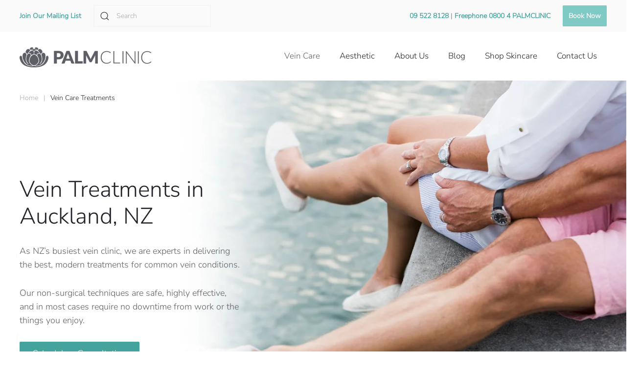

--- FILE ---
content_type: text/html; charset=UTF-8
request_url: https://palmclinic.co.nz/vein-care-treatments/
body_size: 34811
content:
<!DOCTYPE html>
<html lang="en-NZ">
    <head>
        <meta charset="UTF-8">
        <meta name="viewport" content="width=device-width, initial-scale=1">
        <link rel="icon" href="/wp-content/uploads/2021/06/favicon.png" sizes="any">
                <link rel="apple-touch-icon" href="/wp-content/uploads/2021/06/apple-touch-icon.png">
                <meta name='robots' content='index, follow, max-image-preview:large, max-snippet:-1, max-video-preview:-1' />

	<!-- This site is optimized with the Yoast SEO plugin v22.7 - https://yoast.com/wordpress/plugins/seo/ -->
	<title>Vein Care and Treatments, Auckland NZ - Palm Clinic</title><link rel="preload" data-rocket-preload as="font" href="https://palmclinic.co.nz/wp-content/themes/yootheme/fonts/nunitosans-9a138eb9.woff2" crossorigin><style id="wpr-usedcss">img:is([sizes=auto i],[sizes^="auto," i]){contain-intrinsic-size:3000px 1500px}:root{--wp-block-synced-color:#7a00df;--wp-block-synced-color--rgb:122,0,223;--wp-bound-block-color:var(--wp-block-synced-color);--wp-editor-canvas-background:#ddd;--wp-admin-theme-color:#007cba;--wp-admin-theme-color--rgb:0,124,186;--wp-admin-theme-color-darker-10:#006ba1;--wp-admin-theme-color-darker-10--rgb:0,107,160.5;--wp-admin-theme-color-darker-20:#005a87;--wp-admin-theme-color-darker-20--rgb:0,90,135;--wp-admin-border-width-focus:2px}@media (min-resolution:192dpi){:root{--wp-admin-border-width-focus:1.5px}}:root{--wp--preset--font-size--normal:16px;--wp--preset--font-size--huge:42px}html :where(.has-border-color){border-style:solid}html :where([style*=border-top-color]){border-top-style:solid}html :where([style*=border-right-color]){border-right-style:solid}html :where([style*=border-bottom-color]){border-bottom-style:solid}html :where([style*=border-left-color]){border-left-style:solid}html :where([style*=border-width]){border-style:solid}html :where([style*=border-top-width]){border-top-style:solid}html :where([style*=border-right-width]){border-right-style:solid}html :where([style*=border-bottom-width]){border-bottom-style:solid}html :where([style*=border-left-width]){border-left-style:solid}html :where(img[class*=wp-image-]){height:auto;max-width:100%}:where(figure){margin:0 0 1em}html :where(.is-position-sticky){--wp-admin--admin-bar--position-offset:var(--wp-admin--admin-bar--height,0px)}@media screen and (max-width:600px){html :where(.is-position-sticky){--wp-admin--admin-bar--position-offset:0px}}:root{--wp--preset--aspect-ratio--square:1;--wp--preset--aspect-ratio--4-3:4/3;--wp--preset--aspect-ratio--3-4:3/4;--wp--preset--aspect-ratio--3-2:3/2;--wp--preset--aspect-ratio--2-3:2/3;--wp--preset--aspect-ratio--16-9:16/9;--wp--preset--aspect-ratio--9-16:9/16;--wp--preset--color--black:#000000;--wp--preset--color--cyan-bluish-gray:#abb8c3;--wp--preset--color--white:#ffffff;--wp--preset--color--pale-pink:#f78da7;--wp--preset--color--vivid-red:#cf2e2e;--wp--preset--color--luminous-vivid-orange:#ff6900;--wp--preset--color--luminous-vivid-amber:#fcb900;--wp--preset--color--light-green-cyan:#7bdcb5;--wp--preset--color--vivid-green-cyan:#00d084;--wp--preset--color--pale-cyan-blue:#8ed1fc;--wp--preset--color--vivid-cyan-blue:#0693e3;--wp--preset--color--vivid-purple:#9b51e0;--wp--preset--gradient--vivid-cyan-blue-to-vivid-purple:linear-gradient(135deg,rgb(6, 147, 227) 0%,rgb(155, 81, 224) 100%);--wp--preset--gradient--light-green-cyan-to-vivid-green-cyan:linear-gradient(135deg,rgb(122, 220, 180) 0%,rgb(0, 208, 130) 100%);--wp--preset--gradient--luminous-vivid-amber-to-luminous-vivid-orange:linear-gradient(135deg,rgb(252, 185, 0) 0%,rgb(255, 105, 0) 100%);--wp--preset--gradient--luminous-vivid-orange-to-vivid-red:linear-gradient(135deg,rgb(255, 105, 0) 0%,rgb(207, 46, 46) 100%);--wp--preset--gradient--very-light-gray-to-cyan-bluish-gray:linear-gradient(135deg,rgb(238, 238, 238) 0%,rgb(169, 184, 195) 100%);--wp--preset--gradient--cool-to-warm-spectrum:linear-gradient(135deg,rgb(74, 234, 220) 0%,rgb(151, 120, 209) 20%,rgb(207, 42, 186) 40%,rgb(238, 44, 130) 60%,rgb(251, 105, 98) 80%,rgb(254, 248, 76) 100%);--wp--preset--gradient--blush-light-purple:linear-gradient(135deg,rgb(255, 206, 236) 0%,rgb(152, 150, 240) 100%);--wp--preset--gradient--blush-bordeaux:linear-gradient(135deg,rgb(254, 205, 165) 0%,rgb(254, 45, 45) 50%,rgb(107, 0, 62) 100%);--wp--preset--gradient--luminous-dusk:linear-gradient(135deg,rgb(255, 203, 112) 0%,rgb(199, 81, 192) 50%,rgb(65, 88, 208) 100%);--wp--preset--gradient--pale-ocean:linear-gradient(135deg,rgb(255, 245, 203) 0%,rgb(182, 227, 212) 50%,rgb(51, 167, 181) 100%);--wp--preset--gradient--electric-grass:linear-gradient(135deg,rgb(202, 248, 128) 0%,rgb(113, 206, 126) 100%);--wp--preset--gradient--midnight:linear-gradient(135deg,rgb(2, 3, 129) 0%,rgb(40, 116, 252) 100%);--wp--preset--font-size--small:13px;--wp--preset--font-size--medium:20px;--wp--preset--font-size--large:36px;--wp--preset--font-size--x-large:42px;--wp--preset--spacing--20:0.44rem;--wp--preset--spacing--30:0.67rem;--wp--preset--spacing--40:1rem;--wp--preset--spacing--50:1.5rem;--wp--preset--spacing--60:2.25rem;--wp--preset--spacing--70:3.38rem;--wp--preset--spacing--80:5.06rem;--wp--preset--shadow--natural:6px 6px 9px rgba(0, 0, 0, .2);--wp--preset--shadow--deep:12px 12px 50px rgba(0, 0, 0, .4);--wp--preset--shadow--sharp:6px 6px 0px rgba(0, 0, 0, .2);--wp--preset--shadow--outlined:6px 6px 0px -3px rgb(255, 255, 255),6px 6px rgb(0, 0, 0);--wp--preset--shadow--crisp:6px 6px 0px rgb(0, 0, 0)}:where(.is-layout-flex){gap:.5em}:where(.is-layout-grid){gap:.5em}:where(.wp-block-columns.is-layout-flex){gap:2em}:where(.wp-block-columns.is-layout-grid){gap:2em}:where(.wp-block-post-template.is-layout-flex){gap:1.25em}:where(.wp-block-post-template.is-layout-grid){gap:1.25em}.medical .uk-button-text:hover:not(:disabled)::after{background-image:url("data:image/svg+xml;charset=UTF-8,%3Csvg%20width%3D%2223%22%20height%3D%2211%22%20viewBox%3D%220%200%2023%2011%22%20xmlns%3D%22http%3A%2F%2Fwww.w3.org%2F2000%2Fsvg%22%3E%0A%20%20%20%20%3Cpolyline%20fill%3D%22none%22%20stroke%3D%22%237fcac5%22%20points%3D%2217%201%2022%205.5%2017%2010%22%20%2F%3E%0A%20%20%20%20%3Cline%20fill%3D%22none%22%20stroke%3D%22%237fcac5%22%20x1%3D%220%22%20y1%3D%225.5%22%20x2%3D%2222.4%22%20y2%3D%225.5%22%20%2F%3E%0A%3C%2Fsvg%3E%0A");background-position:100% 50%}.medical .uk-navbar-container{background:#e3f3f2}.medical .uk-navbar-nav>li.uk-active>a{font-weight:700}#moving-modal .uk-modal-dialog{width:fit-content;max-width:600px!important}#moving-modal .uk-modal-dialog .uk-close{top:-20px;right:-20px;padding:10px;background-color:#fff;border-radius:50%}#moving-modal .uk-modal-dialog .uk-close>svg{width:20px;height:20px}#moving-modal .uk-modal-dialog .uk-close:hover{background-color:#7fcac5;color:#fff}nav.uk-navbar{position:inherit;z-index:1000}nav.uk-navbar nav{z-index:1000}.uk-navbar-right .ubermenu.ubermenu-disable-submenu-scroll .ubermenu-item>.ubermenu-submenu.ubermenu-submenu-type-mega{padding:20px var(--halfExtra)}.uk-navbar-right .ubermenu.ubermenu-disable-submenu-scroll .ubermenu-item>.ubermenu-submenu.ubermenu-submenu-type-mega .menu-sec-head{font-weight:400!important;font-size:26px}.uk-navbar-right .ubermenu-main .ubermenu-nav .ubermenu-submenu .ubermenu-item-header>.ubermenu-target>.ubermenu-target-title{font-weight:400}.ubermenu .ubermenu-submenu-type-stack{padding-bottom:0!important}.uk-navbar-right .ubermenu .ubermenu-item-type-column>.ubermenu-submenu-type-stack>.ubermenu-item-normal:first-child{margin-top:0!important}.ubermenu-main .pc-aesthetic-menu .ubermenu-submenu .ubermenu-item-header>.ubermenu-target{color:#e789ac}.ubermenu-main .pc-vein-menu .ubermenu-submenu .ubermenu-item-header>.ubermenu-target{color:#7fcac5}@media only screen and (max-width:1085px){nav.uk-navbar .ubermenu li.ubermenu-item.ubermenu-item-level-0>a{--gapCalc:calc( 100vw - 965px );--divCalc:calc( var(--gapCalc) / 20 );--finalCalc:calc( 1vw + var(--divCalc) );padding:15px var(--finalCalc)}}.tm-header .uk-navbar-container{max-height:100px}.tm-header-mobile .uk-navbar-item{min-height:60px}.ubermenu,.ubermenu .ubermenu-column,.ubermenu .ubermenu-icon,.ubermenu .ubermenu-image,.ubermenu .ubermenu-item,.ubermenu .ubermenu-nav,.ubermenu .ubermenu-retractor,.ubermenu .ubermenu-row,.ubermenu .ubermenu-search-input,.ubermenu .ubermenu-submenu,.ubermenu .ubermenu-tabs,.ubermenu .ubermenu-target,.ubermenu-responsive-toggle{margin:0;padding:0;left:auto;right:auto;top:auto;bottom:auto;text-indent:0;clip:auto;position:static;background:0 0;text-transform:none;overflow:visible;z-index:10;-webkit-box-shadow:none;-moz-box-shadow:none;-o-box-shadow:none;box-shadow:none;-webkit-box-sizing:border-box;-moz-box-sizing:border-box;-ms-box-sizing:border-box;-o-box-sizing:border-box;box-sizing:border-box;vertical-align:top;line-height:1.3em;border:none;border-radius:0;pointer-events:auto}.ubermenu,.ubermenu .ubermenu-column,.ubermenu .ubermenu-item,.ubermenu .ubermenu-nav,.ubermenu .ubermenu-retractor,.ubermenu .ubermenu-row,.ubermenu .ubermenu-search-input,.ubermenu .ubermenu-submenu,.ubermenu .ubermenu-tabs,.ubermenu .ubermenu-target,.ubermenu-responsive-toggle{height:auto;width:auto;max-height:none;min-height:0}.ubermenu{--ubermenu-submenu-indicator-translateY:translateY(-50%);--ubermenu-submenu-indicator-offset:0;--ubermenu-submenu-indicator-right-transform:var(--ubermenu-submenu-indicator-translateY) rotate(-90deg);--ubermenu-submenu-indicator-left-transform:var(--ubermenu-submenu-indicator-translateY) rotate(90deg)}.ubermenu .ubermenu-image,.ubermenu .ubermenu-submenu-drop{-webkit-backface-visibility:hidden;-moz-backface-visibility:hidden;backface-visibility:hidden;-moz-transform:translateZ(0);-webkit-transform:translateZ(0)}.ubermenu{display:block;background:#fff;line-height:1.3em;text-align:left}.ubermenu-bound{position:relative}.ubermenu-bound-inner .ubermenu-nav{position:relative}.ubermenu,.ubermenu-nav{overflow:visible!important;z-index:100}.ubermenu-nav{text-align:inherit}.ubermenu-nav,.ubermenu-row,.ubermenu-submenu{display:block;margin:0;padding:0;list-style:none}.ubermenu a.ubermenu-target,.ubermenu-trigger-click .ubermenu-has-submenu-drop>.ubermenu-target{cursor:pointer}.ubermenu span.ubermenu-target{cursor:default}.ubermenu-accessible .ubermenu-target{outline:0}.ubermenu-accessible input:not(:hover):focus,.ubermenu-accessible:not(:hover) .ubermenu-target:focus{outline:#2cc4ff solid 1px;box-shadow:0 0 5px #2cc4ff!important;z-index:50;transition:outline .1s linear}.ubermenu-responsive-toggle{display:none;text-decoration:none;cursor:pointer;max-width:100%}.ubermenu-responsive-toggle:hover{text-decoration:none}.ubermenu-responsive-toggle .fas,.ubermenu-responsive-toggle .ubermenu-icon-essential{width:1.3em;text-align:center;margin-right:.6em}.ubermenu-responsive-toggle .ubermenu-icon-essential{font-size:1.3em;vertical-align:text-bottom}.ubermenu-responsive-toggle-content-align-left{text-align:left}button.ubermenu-responsive-toggle-align-full{width:100%}.ubermenu .ubermenu-mobile-footer{display:none}.ubermenu-bar-align-full{clear:both}.ubermenu .ubermenu-item{text-align:left;display:inline-block;vertical-align:top}.ubermenu .ubermenu-item-level-0{vertical-align:bottom;-moz-backface-visibility:visible;backface-visibility:visible}.ubermenu .ubermenu-item.ubermenu-item-level-0{float:none}body:not(.rtl) .ubermenu.ubermenu-horizontal .ubermenu-item-level-0:first-child>.ubermenu-target{border-left:none}.ubermenu .ubermenu-retractor,.ubermenu .ubermenu-submenu-padded,.ubermenu .ubermenu-submenu-type-stack>.ubermenu-item-normal>.ubermenu-target,.ubermenu .ubermenu-target,.ubermenu-responsive-toggle{padding:15px 20px}.ubermenu .ubermenu-item-level-0.ubermenu-has-submenu-stack{position:relative}.ubermenu .ubermenu-item-level-0>.ubermenu-submenu-type-stack{padding-top:0}.ubermenu .ubermenu-item-level-0>.ubermenu-submenu-type-stack>.ubermenu-item{clear:both;width:100%}.ubermenu .ubermenu-submenu .ubermenu-submenu-type-stack{width:auto}.ubermenu .ubermenu-active .ubermenu-submenu .ubermenu-submenu-type-stack{visibility:visible;opacity:1;display:block}.ubermenu .ubermenu-submenu-type-stack{padding-top:10px;padding-bottom:10px}.ubermenu .ubermenu-item-type-column>.ubermenu-submenu-type-stack{padding-top:0}.ubermenu .ubermenu-item-type-column>.ubermenu-submenu-type-stack>.ubermenu-item-normal:first-child{margin-top:10px}.ubermenu .ubermenu-submenu-type-stack>.ubermenu-item-normal>.ubermenu-target{padding-top:5px;padding-bottom:5px}.ubermenu .ubermenu-target{display:block;text-decoration:none;position:relative}.ubermenu .ubermenu-submenu .ubermenu-target{backface-visibility:hidden}.ubermenu.ubermenu-submenu-indicator-closes .ubermenu-sub-indicator-close{position:absolute;right:0;top:0;width:28px;text-align:center;vertical-align:bottom;display:none;height:100%}.ubermenu.ubermenu-submenu-indicator-closes .ubermenu-sub-indicator-close>[class^=fa]{display:inline-block;position:absolute;top:50%;margin-top:-.4em;left:0;width:100%}.ubermenu .ubermenu-target-text{display:inline-block;vertical-align:baseline;font-family:inherit;font-weight:inherit;color:inherit}.ubermenu .ubermenu-image{display:block;max-width:100%;transition:opacity 1s ease;opacity:1}.ubermenu .ubermenu-image:not(.ubermenu-image-lazyload){height:auto}.ubermenu .ubermenu-image-lazyload{opacity:0}.ubermenu .ubermenu-icon{width:1.3em;text-align:center;line-height:1em;vertical-align:baseline}.ubermenu .ubermenu-icon-essential,.ubermenu-icon-essential{width:1em;height:1em;display:inline-flex;align-items:center}.ubermenu .ubermenu-icon-essential svg,.ubermenu-icon-essential svg{width:100%;height:100%;fill:currentColor}.ubermenu .ubermenu-column,.ubermenu .ubermenu-row{max-width:100%}.ubermenu .ubermenu-item .ubermenu-submenu-drop{position:absolute;z-index:500;top:-10000px;height:0;max-height:0;visibility:hidden;overflow:hidden}.ubermenu .ubermenu-item:not(.ubermenu-active) .ubermenu-submenu-drop{min-height:0!important}.ubermenu .ubermenu-item .ubermenu-submenu-padded{-webkit-box-sizing:border-box;-moz-box-sizing:border-box;-o-box-sizing:border-box;box-sizing:border-box}.ubermenu .ubermenu-item.ubermenu-active>.ubermenu-submenu-drop,.ubermenu-nojs .ubermenu-item:hover>.ubermenu-submenu-drop{display:block;visibility:visible;opacity:1;height:auto;max-height:none}.ubermenu .ubermenu-item.ubermenu-active>.ubermenu-submenu-type-flyout,.ubermenu-nojs .ubermenu-item:hover>.ubermenu-submenu-type-flyout{overflow:visible}.ubermenu .ubermenu-item.ubermenu-in-transition>.ubermenu-submenu-type-flyout{overflow:hidden}.ubermenu .ubermenu-item .ubermenu-submenu-drop{box-shadow:0 0 20px rgba(0,0,0,.15)}.ubermenu .ubermenu-item-level-0>.ubermenu-submenu-drop{clip:rect(0,5000px,5000px,-5000px)}.ubermenu-bound .ubermenu-submenu-type-mega{min-width:50%}.ubermenu .ubermenu-item.ubermenu-active>.ubermenu-target,.ubermenu-nojs .ubermenu-item:hover>.ubermenu-target{position:relative}.ubermenu .ubermenu-item.ubermenu-active .ubermenu-submenu-drop,.ubermenu-nojs .ubermenu-item:hover .ubermenu-submenu-drop{z-index:20}.ubermenu .ubermenu-submenu-drop.ubermenu-submenu-align-left_edge_item{left:auto}.ubermenu .ubermenu-submenu-drop.ubermenu-submenu-align-full_width{left:0}.ubermenu .ubermenu-submenu-drop.ubermenu-submenu-align-full_width{width:100%}.ubermenu .ubermenu-retractor{display:block;clear:both;text-align:center;cursor:pointer}.ubermenu .ubermenu-retractor:hover{background:rgba(0,0,0,.1)}.ubermenu .ubermenu-submenu-type-stack>.ubermenu-item{display:block}.ubermenu .ubermenu-submenu-type-stack>.ubermenu-item.ubermenu-column-auto{width:100%;display:block;float:none;min-width:0}.ubermenu .ubermenu-item.ubermenu-active.ubermenu-in-transition>.ubermenu-submenu-drop,.ubermenu .ubermenu-item.ubermenu-in-transition>.ubermenu-submenu-drop{overflow:hidden!important;height:auto}.ubermenu .ubermenu-item .ubermenu-submenu-drop{-webkit-transition-duration:.3s;-ms-transition-duration:.3s;transition-duration:.3s;-webkit-transition-timing-function:ease-in;-ms-transition-timing-function:ease-in;transition-timing-function:ease-in}.ubermenu-transition-none .ubermenu-item .ubermenu-submenu-drop{-webkit-transition:none;-ms-transition:none;transition:none;top:auto}.ubermenu-nojs.ubermenu-transition-none .ubermenu-item:hover>.ubermenu-submenu-drop,.ubermenu-transition-none .ubermenu-item.ubermenu-active>.ubermenu-submenu-drop{max-height:none;height:auto;overflow-y:visible}.ubermenu-transition-slide .ubermenu-item .ubermenu-submenu-drop{-webkit-transition-property:max-height,visibility;-ms-transition-property:max-height,visibility;transition-property:max-height,visibility;max-height:0;top:auto}.ubermenu-nojs.ubermenu-transition-slide .ubermenu-item:hover>.ubermenu-submenu-drop,.ubermenu-transition-slide .ubermenu-item.ubermenu-active>.ubermenu-submenu-drop{max-height:1000px}.ubermenu-transition-fade .ubermenu-item .ubermenu-submenu-drop{opacity:0;-webkit-transition-property:opacity,visibility;-ms-transition-property:opacity,visibility;transition-property:opacity,visibility;top:auto;margin-top:1px}.ubermenu-nojs.ubermenu-transition-fade .ubermenu-item:hover>.ubermenu-submenu-drop,.ubermenu-transition-fade .ubermenu-item.ubermenu-active>.ubermenu-submenu-drop{opacity:1;top:auto}.ubermenu-transition-shift .ubermenu-item .ubermenu-submenu-drop{margin-top:20px;top:auto;opacity:0;-webkit-transition-property:margin-top,opacity,visibility;-ms-transition-property:margin-top,opacity,visibility;transition-property:margin-top,opacity,visibility}.ubermenu-nojs.ubermenu-transition-shift .ubermenu-item:hover>.ubermenu-submenu-drop,.ubermenu-transition-shift .ubermenu-item.ubermenu-active>.ubermenu-submenu-drop{margin-top:0;opacity:1}.ubermenu.ubermenu-transition-slide .ubermenu-active>.ubermenu-submenu.ubermenu-submenu-type-mega,.ubermenu:not(.ubermenu-transition-slide) .ubermenu-submenu.ubermenu-submenu-type-mega{max-height:600px;overflow-y:auto;-webkit-overflow-scrolling:touch}.ubermenu.ubermenu-disable-submenu-scroll .ubermenu-item>.ubermenu-submenu.ubermenu-submenu-type-mega{overflow:hidden}.ubermenu.ubermenu-disable-submenu-scroll .ubermenu-active>.ubermenu-submenu.ubermenu-submenu-type-mega{max-height:none}.ubermenu .ubermenu-submenu-type-flyout>.ubermenu-item{display:block;float:none;position:relative;min-width:150px;clear:both}.ubermenu .ubermenu-submenu .ubermenu-submenu-type-flyout{min-width:100%}.ubermenu:not(.ubermenu-transition-slide) .ubermenu-submenu.ubermenu-submenu-type-flyout{max-height:99999px}.ubermenu .ubermenu-submenu-type-flyout>.ubermenu-item.ubermenu-active{z-index:50}.ubermenu .ubermenu-submenu .ubermenu-submenu-type-flyout{margin-top:-1px;top:0;left:100%;min-width:0;clip:rect(-10px,5000px,5000px,0)}.ubermenu-nojs.ubermenu-transition-shift .ubermenu-submenu .ubermenu-item:hover>.ubermenu-submenu-drop.ubermenu-submenu-type-flyout,.ubermenu-transition-shift .ubermenu-submenu .ubermenu-item.ubermenu-active>.ubermenu-submenu-drop.ubermenu-submenu-type-flyout{margin-top:-1px}.ubermenu .ubermenu-submenu .ubermenu-item.ubermenu-active>.ubermenu-submenu-type-flyout{top:0}.ubermenu .ubermenu-submenu-type-flyout>.ubermenu-item.ubermenu-has-submenu-mega{position:static}.ubermenu .ubermenu-submenu.ubermenu-submenu-type-flyout>.ubermenu-item>.ubermenu-submenu.ubermenu-submenu-type-mega{left:100%;top:0;min-height:100%;-webkit-box-sizing:content-box;-moz-box-sizing:content-box;-ms-box-sizing:content-box;box-sizing:content-box;clip:rect(-10px,5000px,5000px,-5000px)}.ubermenu.ubermenu-horizontal .ubermenu-item-level-1:first-child>.ubermenu-submenu-type-flyout,.ubermenu.ubermenu-horizontal .ubermenu-item-level-1:first-child>.ubermenu-submenu-type-flyout>.ubermenu-item:first-child>.ubermenu-submenu-type-flyout,.ubermenu.ubermenu-horizontal .ubermenu-submenu-type-flyout .ubermenu-submenu-type-mega{border-top:none}.ubermenu .ubermenu-item .ubermenu-submenu-type-mega .ubermenu-submenu-drop{margin-top:0;clip:rect(0,5000px,5000px,-5000px)}.ubermenu .ubermenu-item .ubermenu-submenu-type-mega .ubermenu-item.ubermenu-has-submenu-flyout{position:relative}.ubermenu .ubermenu-item .ubermenu-submenu-type-mega>.ubermenu-item.ubermenu-has-submenu-flyout>.ubermenu-submenu-drop{top:auto;left:auto;box-shadow:none}.ubermenu .ubermenu-submenu-type-mega .ubermenu-item.ubermenu-has-submenu-flyout.ubermenu-active{z-index:100}.ubermenu .ubermenu-row{margin-bottom:10px;clear:both}.ubermenu .ubermenu-row:after{content:"";display:table;clear:both}.ubermenu .ubermenu-submenu .ubermenu-column{display:block;float:left;width:auto}.ubermenu .ubermenu-submenu .ubermenu-column-auto{min-width:100px;width:auto}.ubermenu .ubermenu-nav .ubermenu-column-full{width:100%}.ubermenu .ubermenu-nav .ubermenu-column-1-2{width:50%}.ubermenu .ubermenu-nav .ubermenu-column-1-3{width:33.33%}.ubermenu .ubermenu-autoclear>.ubermenu-column-1-2:nth-child(odd),.ubermenu .ubermenu-autoclear>.ubermenu-column-1-3:nth-child(3n+1),.ubermenu .ubermenu-autoclear>.ubermenu-column-full{clear:both}.ubermenu .ubermenu-autoclear.ubermenu-submenu-retractor-top>.ubermenu-column{clear:none}.ubermenu .ubermenu-autoclear.ubermenu-submenu-retractor-top>.ubermenu-column-1-2:nth-child(2n+2),.ubermenu .ubermenu-autoclear.ubermenu-submenu-retractor-top>.ubermenu-column-1-3:nth-child(3n+2),.ubermenu .ubermenu-autoclear.ubermenu-submenu-retractor-top>.ubermenu-column-full{clear:both}.ubermenu .ubermenu-autoclear.ubermenu-submenu-retractor-top.ubermenu-submenu-retractor-top-2>.ubermenu-column{clear:none}.ubermenu .ubermenu-autoclear.ubermenu-submenu-retractor-top-2>.ubermenu-column-1-2:nth-child(2n+3),.ubermenu .ubermenu-autoclear.ubermenu-submenu-retractor-top-2>.ubermenu-column-1-3:nth-child(3n+3),.ubermenu .ubermenu-autoclear.ubermenu-submenu-retractor-top-2>.ubermenu-column-full{clear:both}.ubermenu .ubermenu-tabs{position:relative;width:100%}.ubermenu .ubermenu-tabs-group{border-style:solid}.ubermenu .ubermenu-tab .ubermenu-tab-content-panel{position:absolute;display:none}.ubermenu .ubermenu-tab .ubermenu-tab-content-panel,.ubermenu .ubermenu-tab>.ubermenu-target{border-width:0;border-style:solid}.ubermenu .ubermenu-tab.ubermenu-active>.ubermenu-tab-content-panel,.ubermenu-nojs .ubermenu-tab:hover>.ubermenu-tab-content-panel{display:block}.ubermenu-nojs .ubermenu-tabs-show-default>.ubermenu-tabs-group>.ubermenu-tab:first-child>.ubermenu-tab-content-panel{display:block}.ubermenu-nojs .ubermenu-tabs-show-default:hover>.ubermenu-tabs-group>.ubermenu-tab:first-child>.ubermenu-tab-content-panel{display:none}.ubermenu-nojs .ubermenu-tabs-show-default:hover>.ubermenu-tabs-group>.ubermenu-tab:first-child:hover>.ubermenu-tab-content-panel{display:block}.ubermenu .ubermenu-tab-layout-left>.ubermenu-tabs-group{float:left;border-width:0 1px 0 0}.ubermenu .ubermenu-tab-layout-left>.ubermenu-tabs-group>.ubermenu-tab>.ubermenu-tab-content-panel{right:0;top:0}.ubermenu .ubermenu-tab-layout-top>.ubermenu-tabs-group{border-width:0}.ubermenu .ubermenu-tab-layout-top>.ubermenu-tabs-group>.ubermenu-tab>.ubermenu-tab-content-panel{left:0;top:auto;border-width:1px 0 0}.ubermenu .ubermenu-tab-layout-bottom>.ubermenu-tabs-group{border-width:1px 0 0;position:absolute;bottom:0}.ubermenu .ubermenu-tab-layout-bottom>.ubermenu-tabs-group>.ubermenu-tab>.ubermenu-tab-content-panel{left:0;bottom:100%}.ubermenu .ubermenu-map-canvas img{max-width:none}.ubermenu .ubermenu-image-portal .ubermenu-image-portal-hidden{display:none}.ubermenu .ubermenu-column:after,.ubermenu .ubermenu-image:after,.ubermenu .ubermenu-submenu:after,.ubermenu .ubermenu-tabs:after,.ubermenu:after{content:"";display:table;clear:both}.ubermenu{background:0 0}.ubermenu-submenu-drop{background:#fff}.ubermenu-test-dimensions{visibility:hidden!important;display:block!important}.ubermenu-notransition,.ubermenu-notransition>.ubermenu-submenu-drop,.um-window-resizing .ubermenu{-webkit-transition:none!important;-moz-transition:none!important;-o-transition:none!important;-ms-transition:none!important;transition:none!important}#wp-admin-bar-ubermenu_loading .fa{color:#ff0}.ubermenu-vertical .ubermenu-item-level-0{display:block;clear:both}.ubermenu-vertical .ubermenu-item-level-0>.ubermenu-submenu-drop{clip:rect(-5000px,5000px,5000px,0)}.ubermenu.ubermenu-vertical .ubermenu-item-level-0>.ubermenu-target{box-shadow:none;border-left:none}.ubermenu-vertical .ubermenu-item>.ubermenu-submenu-drop{left:100%;margin-left:0;top:0}.ubermenu-nojs.ubermenu-vertical .ubermenu-item-level-0:hover>.ubermenu-submenu-drop,.ubermenu-vertical .ubermenu-active .ubermenu-submenu.ubermenu-submenu-type-flyout .ubermenu-submenu-type-mega,.ubermenu-vertical .ubermenu-item-level-0.ubermenu-active>.ubermenu-submenu-drop{top:0;min-height:100%}.ubermenu-vertical .ubermenu-submenu .ubermenu-item.ubermenu-active>.ubermenu-submenu-drop{top:0}.ubermenu-vertical.ubermenu-transition-slide .ubermenu-item.ubermenu-active.ubermenu-in-transition>.ubermenu-submenu-drop{min-height:0}.ubermenu-vertical .ubermenu-item>.ubermenu-submenu-type-mega{width:600px;margin:0}.ubermenu-vertical .ubermenu-tab-layout-left>.ubermenu-tabs-group>.ubermenu-tab>.ubermenu-tab-content-panel{min-height:100%}.rtl .ubermenu,.rtl .ubermenu .ubermenu-item{text-align:right}.rtl .ubermenu.ubermenu-horizontal .ubermenu-item-level-0:last-child>.ubermenu-target{border-left:none;box-shadow:none}.rtl .ubermenu .ubermenu-submenu-type-mega>.ubermenu-column:not(.ubermenu-tabs-group),.rtl .ubermenu .ubermenu-submenu-type-mega>.ubermenu-row>.ubermenu-column:not(.ubermenu-tabs-group){float:right}.rtl .ubermenu.ubermenu-submenu-indicator-closes .ubermenu-sub-indicator-close{right:auto;left:0}@media screen and (min-width:960px){.ubermenu-responsive-default.ubermenu{display:block!important}.ubermenu-responsive-default.ubermenu-responsive.ubermenu-retractors-responsive .ubermenu-retractor-mobile{display:none}.ubermenu-responsive-default.ubermenu.ubermenu-horizontal.ubermenu-items-vstretch .ubermenu-nav{display:flex;align-items:stretch}.ubermenu-responsive-default.ubermenu.ubermenu-horizontal.ubermenu-items-vstretch .ubermenu-item.ubermenu-item-level-0{display:flex;flex-direction:column}.ubermenu-responsive-default.ubermenu.ubermenu-horizontal.ubermenu-items-vstretch .ubermenu-item.ubermenu-item-level-0>.ubermenu-target{flex:1;display:flex;align-items:center;flex-wrap:wrap}.ubermenu-responsive-default.ubermenu.ubermenu-horizontal.ubermenu-items-vstretch .ubermenu-item.ubermenu-item-level-0>.ubermenu-submenu-drop{top:100%}.ubermenu-responsive-default.ubermenu-invert.ubermenu-horizontal .ubermenu-item-level-0>.ubermenu-submenu-drop,.ubermenu-responsive-default.ubermenu-invert.ubermenu-horizontal.ubermenu-items-vstretch .ubermenu-item.ubermenu-item-level-0>.ubermenu-submenu-drop{top:auto;bottom:100%}.ubermenu-responsive-default.ubermenu-invert.ubermenu-horizontal .ubermenu-submenu .ubermenu-item.ubermenu-active>.ubermenu-submenu-type-flyout{top:auto;bottom:0}.ubermenu-responsive-default.ubermenu-invert.ubermenu-horizontal .ubermenu-item-level-0>.ubermenu-submenu-drop{clip:rect(-5000px,5000px,auto,-5000px)}.ubermenu-responsive-default.ubermenu-invert.ubermenu-vertical .ubermenu-item-level-0>.ubermenu-submenu-drop{right:100%;left:auto}.ubermenu-responsive-default.ubermenu-vertical.ubermenu-invert .ubermenu-item>.ubermenu-submenu-drop{clip:rect(-5000px,5000px,5000px,-5000px)}.ubermenu-responsive-default.ubermenu-vertical.ubermenu-invert .ubermenu-item>.ubermenu-target>.ubermenu-sub-indicator{right:auto;left:10px;transform:rotate(90deg)}.ubermenu-responsive-default.ubermenu-vertical.ubermenu-invert .ubermenu-item>.ubermenu-submenu-drop.ubermenu-submenu-type-flyout,.ubermenu-responsive-default.ubermenu-vertical.ubermenu-invert .ubermenu-submenu-type-flyout>.ubermenu-item>.ubermenu-submenu-drop{right:100%;left:auto}}@media screen and (max-width:959px){.ubermenu-responsive-toggle{display:block}.ubermenu-no-transitions.ubermenu-responsive.ubermenu-responsive-collapse{display:none;visibility:visible;height:auto;max-height:none;overflow:visible!important}.ubermenu-responsive-default .ubermenu-responsive-toggle{display:block}.ubermenu-responsive-default.ubermenu-responsive{width:100%;max-height:600px;visibility:visible;overflow:visible;-webkit-transition:max-height 1s ease-in;transition:max-height .3s ease-in}.ubermenu-responsive-default.ubermenu-responsive.ubermenu-mobile-accordion:not(.ubermenu-mobile-modal):not(.ubermenu-in-transition):not(.ubermenu-responsive-collapse){max-height:none}.ubermenu-responsive-default.ubermenu-responsive.ubermenu{margin:0}.ubermenu-responsive-default.ubermenu-responsive.ubermenu .ubermenu-nav{display:block}.ubermenu-responsive-default.ubermenu-responsive.ubermenu-responsive-nocollapse{display:block;max-height:none}.ubermenu-responsive-default.ubermenu-responsive.ubermenu-responsive-collapse{max-height:none;visibility:visible;overflow:visible}.ubermenu-responsive-default.ubermenu-responsive.ubermenu-responsive-collapse{max-height:0;overflow:hidden!important;visibility:hidden}.ubermenu-responsive-default.ubermenu-responsive.ubermenu-in-transition,.ubermenu-responsive-default.ubermenu-responsive.ubermenu-in-transition .ubermenu-nav{overflow:hidden!important;visibility:visible}.ubermenu-responsive-default.ubermenu-responsive.ubermenu-responsive-collapse:not(.ubermenu-in-transition){border-top-width:0;border-bottom-width:0}.ubermenu-responsive-default.ubermenu-responsive.ubermenu-responsive-collapse .ubermenu-item .ubermenu-submenu{display:none}.ubermenu-responsive-default.ubermenu-responsive .ubermenu-item-level-0{width:50%}.ubermenu-responsive-default.ubermenu-responsive.ubermenu-responsive-single-column .ubermenu-item-level-0{float:none;clear:both;width:100%}.ubermenu-responsive-default.ubermenu-responsive .ubermenu-item.ubermenu-item-level-0>.ubermenu-target{border:none;box-shadow:none}.ubermenu-responsive-default.ubermenu-responsive .ubermenu-item.ubermenu-has-submenu-flyout{position:static}.ubermenu-responsive-default.ubermenu-responsive .ubermenu-nav .ubermenu-item .ubermenu-submenu.ubermenu-submenu-drop{width:100%;min-width:100%;max-width:100%;top:auto;left:0!important}.ubermenu-responsive-default.ubermenu-responsive .ubermenu-submenu.ubermenu-submenu-type-mega>.ubermenu-item.ubermenu-column{min-height:0;border-left:none;float:left;display:block}.ubermenu-responsive-default.ubermenu-responsive .ubermenu-item.ubermenu-active>.ubermenu-submenu.ubermenu-submenu-type-mega{max-height:none;height:auto;overflow:visible}.ubermenu-responsive-default.ubermenu-responsive.ubermenu-transition-slide .ubermenu-item.ubermenu-in-transition>.ubermenu-submenu-drop{max-height:1000px}.ubermenu-responsive-default.ubermenu .ubermenu-submenu-type-flyout .ubermenu-submenu-type-mega{min-height:0}.ubermenu-responsive-default.ubermenu.ubermenu-responsive .ubermenu-column,.ubermenu-responsive-default.ubermenu.ubermenu-responsive .ubermenu-column-auto{min-width:50%}.ubermenu-responsive-default.ubermenu.ubermenu-responsive .ubermenu-autoclear>.ubermenu-column{clear:none}.ubermenu-responsive-default.ubermenu.ubermenu-responsive .ubermenu-column:nth-of-type(odd){clear:both}.ubermenu-responsive-default.ubermenu.ubermenu-responsive .ubermenu-submenu-retractor-top:not(.ubermenu-submenu-retractor-top-2) .ubermenu-column:nth-of-type(odd){clear:none}.ubermenu-responsive-default.ubermenu.ubermenu-responsive .ubermenu-submenu-retractor-top:not(.ubermenu-submenu-retractor-top-2) .ubermenu-column:nth-of-type(2n+2){clear:both}.ubermenu-responsive-default.ubermenu.ubermenu-responsive .ubermenu-tab,.ubermenu-responsive-default.ubermenu.ubermenu-responsive .ubermenu-tab-content-panel,.ubermenu-responsive-default.ubermenu.ubermenu-responsive .ubermenu-tabs,.ubermenu-responsive-default.ubermenu.ubermenu-responsive .ubermenu-tabs-group{width:100%;min-width:100%;max-width:100%;left:0}.ubermenu-responsive-default.ubermenu.ubermenu-responsive .ubermenu-tab-content-panel,.ubermenu-responsive-default.ubermenu.ubermenu-responsive .ubermenu-tabs{min-height:0!important}.ubermenu-responsive-default.ubermenu.ubermenu-responsive .ubermenu-tabs{z-index:15}.ubermenu-responsive-default.ubermenu.ubermenu-responsive .ubermenu-tab-content-panel{z-index:20}.ubermenu-responsive-default.ubermenu-responsive .ubermenu-tab{position:relative}.ubermenu-responsive-default.ubermenu-responsive .ubermenu-tab.ubermenu-active{position:relative;z-index:20}.ubermenu-responsive-default.ubermenu-responsive .ubermenu-tab>.ubermenu-target{border-width:0 0 1px}.ubermenu-responsive-default.ubermenu-responsive .ubermenu-tabs>.ubermenu-tabs-group>.ubermenu-tab>.ubermenu-tab-content-panel{top:auto;border-width:1px}.ubermenu-responsive-default.ubermenu-responsive .ubermenu-submenu-type-stack .ubermenu-column,.ubermenu-responsive-default.ubermenu-responsive .ubermenu-submenu-type-stack .ubermenu-column-auto{width:100%;max-width:100%}.ubermenu-responsive-default.ubermenu-vertical .ubermenu-item.ubermenu-item-level-0{width:100%}.ubermenu-responsive-default.ubermenu.ubermenu-responsive .ubermenu-tabs{position:static}.ubermenu-responsive-default.ubermenu.ubermenu-submenu-indicator-closes .ubermenu-active>.ubermenu-target>.ubermenu-sub-indicator-close{display:block;display:flex;align-items:center;justify-content:center}.ubermenu-responsive-default.ubermenu.ubermenu-submenu-indicator-closes .ubermenu-active>.ubermenu-target>.ubermenu-sub-indicator{display:none}.ubermenu-responsive-default.ubermenu .ubermenu-tabs .ubermenu-tab-content-panel{box-shadow:0 5px 10px rgba(0,0,0,.075)}.ubermenu-responsive-default.ubermenu.ubermenu-mobile-modal{position:fixed;z-index:9999999;opacity:1;top:0;left:0;width:100%;width:100vw;max-width:100%;max-width:100vw;height:100%;height:calc(100vh - calc(100vh - 100%));height:-webkit-fill-available;max-height:calc(100vh - calc(100vh - 100%));max-height:-webkit-fill-available;border:none;box-sizing:border-box;display:flex;flex-direction:column;justify-content:flex-start;overflow-y:auto!important;overflow-x:hidden!important;overscroll-behavior:contain;transform:scale(1);transition-duration:.1s;transition-property:all}.ubermenu-responsive-default.ubermenu.ubermenu-mobile-modal.ubermenu-responsive-collapse{overflow:hidden!important;opacity:0;transform:scale(.9);visibility:hidden}.ubermenu-responsive-default.ubermenu.ubermenu-mobile-modal .ubermenu-nav{flex:1;overflow-y:auto!important;overscroll-behavior:contain}.ubermenu-responsive-default.ubermenu.ubermenu-mobile-modal .ubermenu-item-level-0{margin:0}.ubermenu-responsive-default.ubermenu.ubermenu-mobile-modal .ubermenu-mobile-close-button{border:none;background:0 0;border-radius:0;padding:1em;color:inherit;display:inline-block;text-align:center;font-size:14px}.ubermenu-responsive-default.ubermenu.ubermenu-mobile-modal .ubermenu-mobile-footer .ubermenu-mobile-close-button{width:100%;display:flex;align-items:center;justify-content:center}.ubermenu-responsive-default.ubermenu.ubermenu-mobile-modal .ubermenu-mobile-footer .ubermenu-mobile-close-button .fas.fa-times,.ubermenu-responsive-default.ubermenu.ubermenu-mobile-modal .ubermenu-mobile-footer .ubermenu-mobile-close-button .ubermenu-icon-essential{margin-right:.2em}.ubermenu-responsive-default.ubermenu .ubermenu-mobile-footer{display:block;text-align:center;color:inherit}}@media screen and (max-width:480px){.ubermenu-responsive-default.ubermenu.ubermenu-responsive .ubermenu-item-level-0{width:100%}.ubermenu-responsive-default.ubermenu.ubermenu-responsive .ubermenu-column,.ubermenu-responsive-default.ubermenu.ubermenu-responsive .ubermenu-column-auto{min-width:100%}}.ubermenu-skin-minimal{font-size:12px;color:#888}.ubermenu-skin-minimal .ubermenu-target{color:#333}.ubermenu-skin-minimal.ubermenu-responsive-toggle{background:0 0;color:#333;font-size:12px;text-transform:none;font-weight:400}.ubermenu-skin-minimal.ubermenu-responsive-toggle:hover{background:0 0;color:#111}.ubermenu-skin-minimal{border:none;background:0 0}.ubermenu-skin-minimal .ubermenu-item-level-0.ubermenu-current-menu-ancestor>.ubermenu-target,.ubermenu-skin-minimal .ubermenu-item-level-0.ubermenu-current-menu-item>.ubermenu-target,.ubermenu-skin-minimal .ubermenu-item-level-0.ubermenu-current-menu-parent>.ubermenu-target{color:#111;background:0 0}.ubermenu-skin-minimal.ubermenu-vertical .ubermenu-item-level-0>.ubermenu-target{background:0 0}.ubermenu-skin-minimal .ubermenu-item-level-0>.ubermenu-target{font-weight:400;color:#333;text-transform:none;border-left:none}body:not(.rtl) .ubermenu-skin-minimal.ubermenu-horizontal .ubermenu-item-level-0:first-child>.ubermenu-target{box-shadow:none}.ubermenu-skin-minimal .ubermenu-item-level-0.ubermenu-active>.ubermenu-target,.ubermenu-skin-minimal .ubermenu-item-level-0:hover>.ubermenu-target{background:0 0;color:#111}.ubermenu-skin-minimal .ubermenu-item-level-0>.ubermenu-submenu-type-stack>.ubermenu-item>.ubermenu-target{color:#333}.ubermenu-skin-minimal .ubermenu-item-level-0>.ubermenu-submenu-type-stack>.ubermenu-item>.ubermenu-target:hover{color:#111}.ubermenu-skin-minimal .ubermenu-submenu.ubermenu-submenu-drop{background:#fff;border:1px solid #fff}.ubermenu-skin-minimal.ubermenu-horizontal .ubermenu-item-level-0>.ubermenu-submenu-drop{border-top:1px solid #fff}.ubermenu-skin-minimal .ubermenu-tab-content-panel{background:#fff}.ubermenu-skin-minimal .ubermenu-submenu,.ubermenu-skin-minimal .ubermenu-submenu .ubermenu-target{color:#333}.ubermenu-skin-minimal .ubermenu-submenu .ubermenu-active>.ubermenu-target,.ubermenu-skin-minimal .ubermenu-submenu .ubermenu-target:hover{color:#111}.ubermenu-skin-minimal .ubermenu-submenu .ubermenu-item-header>.ubermenu-target{font-weight:700;color:#333}.ubermenu-skin-minimal .ubermenu-submenu .ubermenu-item-header.ubermenu-has-submenu-stack>.ubermenu-target{border-bottom:1px solid #e9e9e9}.ubermenu-skin-minimal .ubermenu-submenu .ubermenu-item-header>.ubermenu-target:hover{color:#222}.ubermenu-skin-minimal .ubermenu-submenu .ubermenu-current-menu-item>.ubermenu-target{color:#111;background:0 0}.ubermenu-nojs.ubermenu-skin-minimal .ubermenu-submenu .ubermenu-tabs .ubermenu-tab:hover>.ubermenu-target,.ubermenu-skin-minimal .ubermenu-submenu .ubermenu-tab.ubermenu-active>.ubermenu-target{background:#eee;color:#111}.ubermenu-skin-minimal .ubermenu-tab-content-panel,.ubermenu-skin-minimal .ubermenu-tab>.ubermenu-target,.ubermenu-skin-minimal .ubermenu-tabs-group{border-color:#eee}.ubermenu-skin-minimal.ubermenu-transition-fade .ubermenu-item-level-0>.ubermenu-submenu-drop{margin-top:0}.ubermenu-skin-minimal.ubermenu-mobile-modal.ubermenu-mobile-view{background:#fff}.fa,.fas{-moz-osx-font-smoothing:grayscale;-webkit-font-smoothing:antialiased;display:inline-block;font-style:normal;font-variant:normal;text-rendering:auto;line-height:1}.fa,.fas{font-family:"Font Awesome 5 Free"}.fa,.fas{font-weight:900}.bellows,.bellows .bellows-nav,.bellows [class^=bellows-]{-webkit-box-sizing:border-box;-moz-box-sizing:border-box;-ms-box-sizing:border-box;-o-box-sizing:border-box;box-sizing:border-box;line-height:1.3em;-webkit-tap-highlight-color:transparent;padding:0;margin:0;background:none;border:none}.bellows{margin:20px 0;max-width:100%;--bellows-item-padding-v:20px;--bellows-item-padding-h:20px;--bellows-sub-item-padding-v:15px;--bellows-sub-item-padding-h:var(--bellows-item-padding-h);--bellows-indent:30px;--bellows-indent-level-offset:1;--bellows-toggle-width:70px;--bellows-level:0;--bellows-tree-toggle-w:0px;--bellows-focus-outline:none;--bellows-focus-visible-outline:auto}.bellows.bellows-align-full{float:none}.bellows .bellows-nav,.bellows .bellows-nav .bellows-menu-item,.bellows .bellows-nav .bellows-submenu{list-style:none;margin:0;padding:0}.bellows .bellows-nav .bellows-target{display:block;text-decoration:none;border:none;position:relative}.bellows .bellows-nav .bellows-subtoggle,.bellows .bellows-nav .bellows-target{cursor:pointer}.bellows .bellows-nav .bellows-subtoggle:focus,.bellows .bellows-nav .bellows-target:focus{outline:var(--bellows-focus-outline)}.bellows .bellows-nav .bellows-subtoggle:focus-visible,.bellows .bellows-nav .bellows-target:focus-visible{outline:var(--bellows-focus-visible-outline);outline-offset:-2px}.bellows .bellows-nav .bellows-target{display:flex;flex-direction:column}.bellows .bellows-nav .bellows-target{padding:20px;padding:var(--bellows-item-padding-v) var(--bellows-item-padding-h)}.bellows .bellows-nav .bellows-menu-item-has-children>.bellows-target{padding-right:90px;padding-right:calc(var(--bellows-item-padding-h) + var(--bellows-toggle-width))}.bellows .bellows-nav .bellows-submenu{display:none}.bellows .bellows-nav .bellows-active>.bellows-submenu{display:block}.bellows .bellows-nav .bellows-subtoggle{height:100%;width:var(--bellows-toggle-width);display:flex;justify-content:center;align-items:center;position:absolute;right:0;top:0;border-radius:0;color:inherit}.bellows .bellows-nav .bellows-subtoggle .fa{display:inline-flex;align-items:center;line-height:1em;margin-bottom:-1px}.bellows .bellows-nav .bellows-menu-item>.bellows-target .bellows-subtoggle .bellows-subtoggle-icon-collapse{display:none}.bellows .bellows-nav .bellows-active>.bellows-target .bellows-subtoggle .bellows-subtoggle-icon-collapse{display:block}.bellows .bellows-nav .bellows-active>.bellows-target .bellows-subtoggle .bellows-subtoggle-icon-expand{display:none}.bellows .bellows-nav .bellows-submenu .bellows-target{--bellows-level:1;padding:var(--bellows-sub-item-padding-v) var(--bellows-sub-item-padding-h);padding-left:calc(var(--bellows-sub-item-padding-h) + (var(--bellows-indent) * (var(--bellows-level) - var(--bellows-indent-level-offset))))}.bellows .bellows-nav .bellows-submenu .bellows-item-level-2 .bellows-target{--bellows-level:2}.bellows .bellows-nav .bellows-target>.bellows-target-text{display:inline-block;vertical-align:middle;font-family:inherit;font-weight:inherit;color:inherit}.bellows .bellows-icon{margin-right:.9em;width:1em}.bellows .bellows-menu-item.bellows-show-more-toggle{visibility:visible;max-height:none;opacity:1;transition:.1s opacity ease}.bellows .bellows-menu-item.bellows-show-more-toggle.bellows-show-less{visibility:hidden;max-height:0;opacity:0}.bellows .bellows-menu-item.bellows-show-more-toggle~.bellows-menu-item{visibility:hidden;max-height:0;opacity:0;transition:.5s opacity ease}.bellows .bellows-menu-item.bellows-show-more-toggle.bellows-show-less~.bellows-menu-item{visibility:visible;max-height:none;opacity:1}.rtl .bellows .bellows-nav .bellows-menu-item-has-children>.bellows-target{padding-left:90px;padding-left:calc(var(--bellows-item-padding-h) + var(--bellows-toggle-width));padding-right:var(--bellows-item-padding-h)}.rtl .bellows .bellows-nav .bellows-subtoggle{right:auto;left:0}.rtl .bellows .bellows-icon{margin-right:0;margin-left:.9em}.rtl .bellows .bellows-nav .bellows-submenu .bellows-target{padding-left:var(--bellows-sub-item-padding-h);padding-right:calc(var(--bellows-sub-item-padding-h) + (var(--bellows-indent) * (var(--bellows-level) - var(--bellows-indent-level-offset))))}.fa{display:inline-block;font:14px/1 FontAwesome;font-size:inherit;text-rendering:auto;-webkit-font-smoothing:antialiased;-moz-osx-font-smoothing:grayscale}.fa-times:before{content:"\f00d"}.fa-bars:before{content:"\f0c9"}.fa-angle-up:before{content:"\f106"}.fa-angle-down:before{content:"\f107"}@font-face{font-display:swap;font-family:'Nunito Sans';font-style:normal;font-weight:300;font-stretch:normal;unicode-range:U+0000-00FF,U+0131,U+0152-0153,U+02BB-02BC,U+02C6,U+02DA,U+02DC,U+0304,U+0308,U+0329,U+2000-206F,U+2074,U+20AC,U+2122,U+2191,U+2193,U+2212,U+2215,U+FEFF,U+FFFD;src:url(https://palmclinic.co.nz/wp-content/themes/yootheme/fonts/nunitosans-9a138eb9.woff2) format('woff2')}html{font-family:'Nunito Sans';font-size:18px;font-weight:400;line-height:1.58;-webkit-text-size-adjust:100%;background:#fff;color:#5f5f63;-webkit-font-smoothing:antialiased;-moz-osx-font-smoothing:grayscale;text-rendering:optimizeLegibility}body{margin:0}a{color:#44a39d;text-decoration:none;cursor:pointer}a:hover{text-decoration:none}strong{font-weight:bolder}canvas,iframe,img,svg,video{vertical-align:middle}canvas,img,svg,video{max-width:100%;height:auto;box-sizing:border-box}img:not([src]){visibility:hidden;min-width:1px}iframe{border:0}fieldset,p,ul{margin:0 0 30px}*+fieldset,*+p,*+ul{margin-top:30px}.uk-h1,.uk-h3,.uk-h4,.uk-h6,h1,h2,h3{margin:0 0 30px;font-family:'Nunito Sans';font-weight:400;color:#222328;text-transform:none}*+.uk-h1,*+.uk-h3,*+.uk-h4,*+.uk-h6,*+h1,*+h2,*+h3{margin-top:40px}.uk-h1,h1{font-size:39.1px;line-height:1.2;font-weight:300}h2{font-size:34.2px;line-height:1.3;font-weight:300}.uk-h3,h3{font-size:28px;line-height:1.4;font-weight:300}.uk-h4{font-size:24px;line-height:1.4;font-weight:300}.uk-h6{font-size:18px;line-height:1.4;font-weight:300}@media (min-width:960px){.uk-h1,h1{font-size:46px}h2{font-size:38px}}ul{padding-left:30px}ul>li>ul{margin:0}::selection{background:#44a39d;color:#fff;text-shadow:none}main{display:block}template{display:none}:root{--uk-breakpoint-s:640px;--uk-breakpoint-m:960px;--uk-breakpoint-l:1200px;--uk-breakpoint-xl:1600px}.uk-link-muted a,a.uk-link-muted{color:#a7a7a7}.uk-link-muted a:hover,a.uk-link-muted:hover{color:#5f5f63}.uk-link-text a,a.uk-link-text{color:inherit}.uk-link-text a:hover,a.uk-link-text:hover{color:#a7a7a7}.uk-link-heading a,a.uk-link-heading{color:inherit}.uk-link-heading a:hover,a.uk-link-heading:hover{color:#e789ac;text-decoration:none}.uk-link-reset a,a.uk-link-reset{color:inherit!important;text-decoration:none!important}.uk-list{padding:0;list-style:none}.uk-list>*{break-inside:avoid-column}.uk-list>*>:last-child{margin-bottom:0}.uk-list>*>ul,.uk-list>:nth-child(n+2){margin-top:10px}.uk-icon{margin:0;border:none;border-radius:0;overflow:visible;font:inherit;color:inherit;text-transform:none;padding:0;background-color:transparent;display:inline-block;fill:currentcolor;line-height:0}button.uk-icon:not(:disabled){cursor:pointer}.uk-icon::-moz-focus-inner{border:0;padding:0}.uk-icon:not(.uk-preserve) [fill*="#"]:not(.uk-preserve){fill:currentcolor}.uk-icon:not(.uk-preserve) [stroke*="#"]:not(.uk-preserve){stroke:currentcolor}.uk-icon>*{transform:translate(0,0)}.uk-input{box-sizing:border-box;margin:0;border-radius:0;font:inherit}.uk-input{overflow:visible}.uk-input[type=search]::-webkit-search-cancel-button,.uk-input[type=search]::-webkit-search-decoration{-webkit-appearance:none}.uk-input[type=number]::-webkit-inner-spin-button,.uk-input[type=number]::-webkit-outer-spin-button{height:auto}.uk-input::-moz-placeholder{opacity:1}.uk-input{-webkit-appearance:none}.uk-input{max-width:100%;width:100%;border:0;padding:0 10px;background:#fff;color:#5f5f63;transition:.2s ease-in-out;transition-property:color,background-color,border-color,box-shadow}.uk-input{height:45px;vertical-align:middle;display:inline-block;border:2px solid #f5f5f5}.uk-input:not(input){line-height:41px}.uk-input:focus{outline:0;background-color:#fff;color:#5f5f63;border-color:#e8e8e8!important}.uk-input:disabled{background-color:#fafafa;color:#a7a7a7;border-color:transparent!important}.uk-input::placeholder{color:#a7a7a7}.uk-input[list]{padding-right:20px;background-repeat:no-repeat;background-position:100% 50%}.uk-input[list]:focus,.uk-input[list]:hover{background-image:url("data:image/svg+xml;charset=UTF-8,%3Csvg%20width%3D%2224%22%20height%3D%2216%22%20viewBox%3D%220%200%2024%2016%22%20xmlns%3D%22http%3A%2F%2Fwww.w3.org%2F2000%2Fsvg%22%3E%0A%20%20%20%20%3Cpolygon%20fill%3D%22%235f5f63%22%20points%3D%2212%2012%208%206%2016%206%22%20%2F%3E%0A%3C%2Fsvg%3E%0A")}.uk-input[list]::-webkit-calendar-picker-indicator{display:none!important}.uk-button{margin:0;border:none;overflow:visible;font:inherit;color:inherit;text-transform:none;-webkit-appearance:none;border-radius:0;display:inline-block;box-sizing:border-box;padding:0 25px;vertical-align:middle;font-size:18px;line-height:41px;text-align:center;text-decoration:none;transition:.17s ease-in-out;transition-property:color,background-color,background-position,background-size,border-color,box-shadow;font-weight:300;border-radius:2px;background-origin:border-box;background-size:200%;background-position-x:100%}.uk-button:not(:disabled){cursor:pointer}.uk-button::-moz-focus-inner{border:0;padding:0}.uk-button:hover{text-decoration:none;background-position-x:0}.uk-button-default{background-color:transparent;color:#222328;border:2px solid #222328;background-image:linear-gradient(90deg,#44a39d 50%,transparent 50%)}.uk-button-default:hover{background-color:transparent;color:#fff;border-color:#44a39d;background-image:linear-gradient(90deg,#44a39d 50%,transparent 50%)}.uk-button-default.uk-active,.uk-button-default:active{background-color:#e789ac;color:#fff;border-color:transparent;background-image:none}.uk-button-primary{background-color:transparent;color:#fff;border:2px solid #e789ac;background-image:linear-gradient(90deg,transparent 50%,#e789ac 50%)}.uk-button-primary:hover{background-color:transparent;color:#e789ac;border-color:#e789ac;background-image:linear-gradient(90deg,transparent 50%,#e789ac 50%)}.uk-button-primary.uk-active,.uk-button-primary:active{background-color:transparent;color:#de5f8e;border-color:#de5f8e;background-image:none}.uk-button-secondary{background-color:transparent;color:#fff;border:2px solid #44a39d;background-image:linear-gradient(90deg,transparent 50%,#44a39d 50%)}.uk-button-secondary:hover{background-color:transparent;color:#44a39d;border-color:#44a39d;background-image:linear-gradient(90deg,transparent 50%,#44a39d 50%)}.uk-button-secondary.uk-active,.uk-button-secondary:active{background-color:transparent;color:#265b58;border-color:#265b58;background-image:none}.uk-button-default:disabled,.uk-button-primary:disabled,.uk-button-secondary:disabled{background-color:#fafafa;color:#a7a7a7;border:2px solid transparent;background-image:none;box-shadow:none}.uk-button-large{padding:0 40px;line-height:56px;font-size:18px}.uk-button-text{padding:0;line-height:1.58;background:0 0;color:#5f5f63;position:relative;padding-right:27px;border-radius:0}.uk-button-text::after{content:"";position:absolute;top:50%;transform:translateY(-50%);bottom:0;right:0;width:22px;height:22px;transition:.2s ease-out;transition-property:height,width,background-position}.uk-button-text::after{background-image:url("data:image/svg+xml;charset=UTF-8,%3Csvg%20width%3D%2223%22%20height%3D%2211%22%20viewBox%3D%220%200%2023%2011%22%20xmlns%3D%22http%3A%2F%2Fwww.w3.org%2F2000%2Fsvg%22%3E%0A%20%20%20%20%3Cpolyline%20fill%3D%22none%22%20stroke%3D%22%235f5f63%22%20points%3D%2217%201%2022%205.5%2017%2010%22%20%2F%3E%0A%20%20%20%20%3Cline%20fill%3D%22none%22%20stroke%3D%22%235f5f63%22%20x1%3D%220%22%20y1%3D%225.5%22%20x2%3D%2222.4%22%20y2%3D%225.5%22%20%2F%3E%0A%3C%2Fsvg%3E%0A");background-repeat:no-repeat;background-position:calc(100% - 5px) 50%}.uk-button-text:hover{color:#44a39d}.uk-button-text:hover:not(:disabled)::after{background-image:url("data:image/svg+xml;charset=UTF-8,%3Csvg%20width%3D%2223%22%20height%3D%2211%22%20viewBox%3D%220%200%2023%2011%22%20xmlns%3D%22http%3A%2F%2Fwww.w3.org%2F2000%2Fsvg%22%3E%0A%20%20%20%20%3Cpolyline%20fill%3D%22none%22%20stroke%3D%22%23e789ac%22%20points%3D%2217%201%2022%205.5%2017%2010%22%20%2F%3E%0A%20%20%20%20%3Cline%20fill%3D%22none%22%20stroke%3D%22%23e789ac%22%20x1%3D%220%22%20y1%3D%225.5%22%20x2%3D%2222.4%22%20y2%3D%225.5%22%20%2F%3E%0A%3C%2Fsvg%3E%0A");background-position:100% 50%}.uk-button-text:disabled{color:#a7a7a7}.uk-section{display:flow-root;box-sizing:border-box;padding-top:15px;padding-bottom:15px}@media (min-width:960px){.uk-section{padding-top:25px;padding-bottom:25px}}.uk-section>:last-child{margin-bottom:0}.uk-section-large{padding-top:65px;padding-bottom:65px}.uk-section-xlarge{padding-top:130px;padding-bottom:130px}.uk-section-default{background:#fff}.uk-section-muted{background:#fafafa}.uk-section-secondary{background:#e3f3f2}.uk-container{display:flow-root;box-sizing:content-box;max-width:1400px;margin-left:auto;margin-right:auto;padding-left:15px;padding-right:15px}@media (min-width:640px){.uk-container{padding-left:25px;padding-right:25px}}@media (min-width:960px){.uk-section-large{padding-top:130px;padding-bottom:130px}.uk-section-xlarge{padding-top:195px;padding-bottom:195px}.uk-container{padding-left:40px;padding-right:40px}}.uk-container>:last-child{margin-bottom:0}.uk-container .uk-container{padding-left:0;padding-right:0}.uk-container-small{max-width:900px}.uk-container-large{max-width:1400px}.uk-container-expand{max-width:none}.uk-card{position:relative;box-sizing:border-box;transition:.1s ease-in-out;transition-property:color,background-color,background-size,border-color,box-shadow}.uk-card-body{display:flow-root;padding:25px}.uk-card-body>:last-child{margin-bottom:0}.uk-card-title{font-size:28px;line-height:1.4;font-weight:300}.uk-card-default{background-color:#fff;color:#5f5f63}.uk-card-default .uk-card-title{color:#222328}@media (min-width:1200px){.uk-card-body{padding:40px}.uk-card-large .uk-card-body,.uk-card-large.uk-card-body{padding:65px}}.uk-close{color:#44a39d;transition:.1s ease-in-out;transition-property:color,opacity}.uk-close:hover{color:#e789ac}.uk-alert-close{position:absolute;top:20px;right:15px;color:inherit;opacity:.4}.uk-alert-close:first-child+*{margin-top:0}.uk-alert-close:hover{color:inherit;opacity:.8}.uk-search{display:inline-block;position:relative;max-width:100%;margin:0}.uk-search-input::-webkit-search-cancel-button,.uk-search-input::-webkit-search-decoration{-webkit-appearance:none}.uk-search-input::-moz-placeholder{opacity:1}.uk-search-input{box-sizing:border-box;margin:0;border-radius:0;font:inherit;overflow:visible;-webkit-appearance:none;vertical-align:middle;width:100%;border:none;color:#5f5f63;transition:.2s ease-in-out;transition-property:color,background-color,border-color,box-shadow}.uk-search-input:focus{outline:0}.uk-search-input::placeholder{color:#a7a7a7}.uk-search .uk-search-icon{position:absolute;top:0;bottom:0;left:0;display:inline-flex;justify-content:center;align-items:center;color:#a7a7a7}.uk-search .uk-search-icon:hover{color:#a7a7a7}.uk-search .uk-search-icon:not(a):not(button):not(input){pointer-events:none}.uk-search-default{width:240px}.uk-search-default .uk-search-input{height:45px;padding-left:10px;padding-right:10px;background:0 0;border:2px solid #f5f5f5}.uk-search-default .uk-search-input:focus{background-color:transparent;border-color:#e8e8e8}.uk-search-default .uk-search-icon{width:45px}.uk-search-default .uk-search-icon:not(.uk-search-icon-flip)~.uk-search-input{padding-left:45px}.uk-search-navbar{width:400px}.uk-search-navbar .uk-search-input{height:40px;background:0 0;font-size:28px}.uk-search-navbar .uk-search-icon{width:40px}.uk-search-navbar .uk-search-icon:not(.uk-search-icon-flip)~.uk-search-input{padding-left:40px}.uk-search-large{width:500px}.uk-search-large .uk-search-input{height:80px;background:0 0;font-size:46px}.uk-search-large .uk-search-icon{width:80px}.uk-search-large .uk-search-icon:not(.uk-search-icon-flip)~.uk-search-input{padding-left:80px}.uk-search-toggle{color:#222328}.uk-search-toggle:hover{color:#e789ac}.uk-accordion-title{display:block;font-size:20px;line-height:1.4;color:#222328;overflow:hidden;font-weight:300}.uk-accordion-title::before{content:"";width:1.4em;height:1.4em;margin-left:10px;float:right;background-image:url("data:image/svg+xml;charset=UTF-8,%3Csvg%20width%3D%2213%22%20height%3D%2213%22%20viewBox%3D%220%200%2013%2013%22%20xmlns%3D%22http%3A%2F%2Fwww.w3.org%2F2000%2Fsvg%22%3E%0A%20%20%20%20%3Crect%20fill%3D%22%235f5f63%22%20width%3D%2213%22%20height%3D%221%22%20x%3D%220%22%20y%3D%226%22%20%2F%3E%0A%20%20%20%20%3Crect%20fill%3D%22%235f5f63%22%20width%3D%221%22%20height%3D%2213%22%20x%3D%226%22%20y%3D%220%22%20%2F%3E%0A%3C%2Fsvg%3E");background-repeat:no-repeat;background-position:50% 50%}.uk-open>.uk-accordion-title::before{background-image:url("data:image/svg+xml;charset=UTF-8,%3Csvg%20width%3D%2213%22%20height%3D%2213%22%20viewBox%3D%220%200%2013%2013%22%20xmlns%3D%22http%3A%2F%2Fwww.w3.org%2F2000%2Fsvg%22%3E%0A%20%20%20%20%3Crect%20fill%3D%22%235f5f63%22%20width%3D%2213%22%20height%3D%221%22%20x%3D%220%22%20y%3D%226%22%20%2F%3E%0A%3C%2Fsvg%3E")}.uk-accordion-title:hover{color:#e789ac;text-decoration:none}.uk-accordion-content{display:flow-root;margin-top:30px}.uk-accordion-content>:last-child{margin-bottom:0}.uk-drop{display:none;position:absolute;z-index:1020;--uk-position-offset:30px;--uk-position-viewport-offset:15px;box-sizing:border-box;width:300px}.uk-drop.uk-open{display:block}.uk-dropbar{--uk-position-offset:0;--uk-position-shift-offset:0;--uk-position-viewport-offset:0;width:auto;padding:25px 15px;background:#fafafa;color:#5f5f63}.uk-dropbar>:last-child{margin-bottom:0}@media (min-width:640px){.uk-dropbar{padding-left:25px;padding-right:25px}}@media (min-width:960px){.uk-dropbar{padding-left:40px;padding-right:40px}}.uk-dropbar :focus-visible{outline-color:#222328!important}.uk-dropnav-dropbar{position:absolute;z-index:980;padding:0;left:0;right:0}.uk-modal{display:none;position:fixed;top:0;right:0;bottom:0;left:0;z-index:1010;overflow-y:auto;padding:15px;background:rgba(0,0,0,.6);opacity:0;transition:opacity .15s linear}@media (min-width:640px){.uk-modal{padding:50px 25px}}@media (min-width:960px){.uk-modal{padding-left:40px;padding-right:40px}}.uk-modal.uk-open{opacity:1}.uk-modal-page{overflow:hidden}.uk-modal-dialog{position:relative;box-sizing:border-box;margin:0 auto;width:600px;max-width:100%!important;background:#fff;opacity:0;transform:translateY(-100px);transition:.3s linear;transition-property:opacity,transform}.uk-open>.uk-modal-dialog{opacity:1;transform:translateY(0)}.uk-modal-full{padding:0;background:0 0}.uk-modal-full .uk-modal-dialog{margin:0;width:100%;max-width:100%;transform:translateY(0)}.uk-modal-body{display:flow-root;padding:20px}.uk-modal-footer{display:flow-root;padding:10px 20px;background:#fff;border-top:1px solid #eee}@media (min-width:640px){.uk-modal-body{padding:25px}.uk-modal-footer{padding:12.5px 25px}}.uk-modal-body>:last-child,.uk-modal-footer>:last-child{margin-bottom:0}[class*=uk-modal-close-]{position:absolute;z-index:1010;top:10px;right:10px;padding:5px}[class*=uk-modal-close-]:first-child+*{margin-top:0}.uk-modal-close-full{top:0;right:0;padding:10px;background:#fff}@media (min-width:960px){.uk-modal-close-full{padding:30px}}.uk-slideshow-items{position:relative;z-index:0;margin:0;padding:0;list-style:none;overflow:hidden;-webkit-touch-callout:none;touch-action:pan-y}.uk-slideshow-items>*{position:absolute;top:0;left:0;right:0;bottom:0;overflow:hidden;will-change:transform,opacity}.uk-slideshow-items>:not(.uk-active){display:none}.uk-slider-container{overflow:hidden;overflow:clip}.uk-slider-items{will-change:transform;position:relative;touch-action:pan-y}.uk-slider-items:not(.uk-grid){display:flex;margin:0;padding:0;list-style:none;-webkit-touch-callout:none}.uk-slider-items.uk-grid{flex-wrap:nowrap}.uk-slider-items>*{flex:none!important;box-sizing:border-box;max-width:100%;position:relative}.uk-sticky{position:relative;z-index:980;box-sizing:border-box}.uk-sticky-fixed{margin:0!important;-webkit-backface-visibility:hidden;backface-visibility:hidden}.uk-sticky[class*=uk-animation-]{animation-duration:.2s}.uk-sticky-placeholder{pointer-events:none}.uk-offcanvas{display:none;position:fixed;top:0;bottom:0;left:0;z-index:1000}.uk-offcanvas-flip .uk-offcanvas{right:0;left:auto}.uk-offcanvas-bar{position:absolute;top:0;bottom:0;left:-270px;box-sizing:border-box;width:270px;padding:20px;background:#fff;overflow-y:auto}.uk-offcanvas-flip .uk-offcanvas-bar{left:auto;right:-270px}@media (min-width:640px){.uk-offcanvas-bar{left:-350px;width:350px;padding:25px}.uk-offcanvas-flip .uk-offcanvas-bar{right:-350px}}.uk-open>.uk-offcanvas-bar{left:0}.uk-offcanvas-flip .uk-open>.uk-offcanvas-bar{left:auto;right:0}.uk-offcanvas-bar-animation{transition:left .3s ease-out}.uk-offcanvas-flip .uk-offcanvas-bar-animation{transition-property:right}.uk-offcanvas-close{position:absolute;z-index:1000;top:5px;right:5px;padding:5px}.uk-offcanvas-close:first-child+*{margin-top:0}.uk-offcanvas-overlay{width:100vw;touch-action:none}.uk-offcanvas-overlay::before{content:"";position:absolute;top:0;bottom:0;left:0;right:0;background:rgba(34,35,40,.2);opacity:0;transition:opacity .15s linear}.uk-offcanvas-overlay.uk-open::before{opacity:1}.uk-offcanvas-container,.uk-offcanvas-page{overflow-x:hidden;overflow-x:clip}.uk-offcanvas-container{position:relative;left:0;transition:left .3s ease-out;box-sizing:border-box;width:100%}:not(.uk-offcanvas-flip).uk-offcanvas-container-animation{left:270px}.uk-offcanvas-flip.uk-offcanvas-container-animation{left:-270px}@media (min-width:640px){.uk-offcanvas-close{top:10px;right:10px}:not(.uk-offcanvas-flip).uk-offcanvas-container-animation{left:350px}.uk-offcanvas-flip.uk-offcanvas-container-animation{left:-350px}}.uk-leader-fill::after{display:inline-block;margin-left:15px;width:0;content:attr(data-fill);white-space:nowrap;color:#ddd}.uk-leader-fill.uk-leader-hide::after{display:none}:root{--uk-leader-fill-content:.}.uk-notification{position:fixed;top:15px;left:15px;z-index:1040;box-sizing:border-box;width:420px}@media (max-width:639px){.uk-notification{left:15px;right:15px;width:auto;margin:0}}.uk-notification-message{position:relative;padding:25px;background:#fafafa;color:#5f5f63;font-size:18px;line-height:1.5;cursor:pointer}*+.uk-notification-message{margin-top:10px}.uk-notification-close{display:none;position:absolute;top:12.5px;right:12.5px}.uk-notification-message:hover .uk-notification-close{display:block}.uk-sortable{position:relative}.uk-sortable>:last-child{margin-bottom:0}.uk-sortable-drag{position:fixed!important;z-index:1050!important;pointer-events:none}.uk-sortable-placeholder{opacity:0;pointer-events:none}.uk-sortable-empty{min-height:50px}.uk-grid{display:flex;flex-wrap:wrap;margin:0;padding:0;list-style:none}.uk-grid>*{margin:0}.uk-grid>*>:last-child{margin-bottom:0}.uk-grid{margin-left:-25px}.uk-grid>*{padding-left:25px}*+.uk-grid-margin,.uk-grid+.uk-grid,.uk-grid>.uk-grid-margin{margin-top:25px}@media (min-width:1200px){.uk-grid{margin-left:-40px}.uk-grid>*{padding-left:40px}*+.uk-grid-margin,.uk-grid+.uk-grid,.uk-grid>.uk-grid-margin{margin-top:40px}}.uk-grid-medium{margin-left:-25px}.uk-grid-medium>*{padding-left:25px}.uk-grid+.uk-grid-medium,.uk-grid-medium>.uk-grid-margin{margin-top:25px}.uk-grid-large{margin-left:-40px}.uk-grid-large>*{padding-left:40px}*+.uk-grid-margin-large,.uk-grid+.uk-grid-large,.uk-grid-large>.uk-grid-margin{margin-top:40px}@media (min-width:1200px){.uk-grid-large{margin-left:-65px}.uk-grid-large>*{padding-left:65px}*+.uk-grid-margin-large,.uk-grid+.uk-grid-large,.uk-grid-large>.uk-grid-margin{margin-top:65px}}.uk-grid-collapse{margin-left:0}.uk-grid-collapse>*{padding-left:0}.uk-grid+.uk-grid-collapse,.uk-grid-collapse>.uk-grid-margin{margin-top:0}.uk-grid-item-match,.uk-grid-match>*{display:flex;flex-wrap:wrap}.uk-grid-item-match>:not([class*=uk-width]),.uk-grid-match>*>:not([class*=uk-width]){box-sizing:border-box;width:100%;flex:auto}.uk-nav,.uk-nav ul{margin:0;padding:0;list-style:none}.uk-nav li>a{display:flex;align-items:center;column-gap:.25em;text-decoration:none}.uk-nav>li>a{padding:5px 0}.uk-nav-primary{font-size:24px;line-height:1.58;font-weight:300}.uk-nav-primary>li>a{color:#5f5f63;transition:.1s ease-in-out;transition-property:color,background-color,border-color,box-shadow,opacity,filter}.uk-nav-primary>li>a:hover{color:#a7a7a7}.uk-nav-primary>li.uk-active>a{color:#222328}.uk-navbar{display:flex;position:relative}.uk-navbar-container:not(.uk-navbar-transparent){background:#fff}.uk-navbar-left,.uk-navbar-right{display:flex;gap:15px;align-items:center}.uk-navbar-right{margin-left:auto}.uk-navbar-nav{display:flex;gap:15px;margin:0;padding:0;list-style:none}.uk-navbar-left,.uk-navbar-right{flex-wrap:wrap}.uk-navbar-item,.uk-navbar-nav>li>a,.uk-navbar-toggle{display:flex;justify-content:center;align-items:center;column-gap:.25em;box-sizing:border-box;min-height:100px;font-size:17px;font-family:inherit;text-decoration:none}.uk-navbar-nav>li>a{padding:0;color:#222328;transition:.1s ease-in-out;transition-property:color,background-color,border-color,box-shadow;position:relative;z-index:1;font-weight:300}.uk-navbar-nav>li>a::before{content:"";display:block;position:absolute;z-index:-1;bottom:30px;height:1px;background-color:transparent;transition:.3s ease-in-out;transition-property:background-color,border-color,box-shadow,height,left,right,opacity;--uk-navbar-nav-item-line-margin-horizontal:0;left:var(--uk-navbar-nav-item-line-margin-horizontal);right:100%}.uk-navbar-nav>li:hover>a,.uk-navbar-nav>li>a[aria-expanded=true]{color:#222328}.uk-navbar-nav>li:hover>a::before,.uk-navbar-nav>li>a[aria-expanded=true]::before{right:var(--uk-navbar-nav-item-line-margin-horizontal);background-color:#e789ac;height:2px}.uk-navbar-nav>li>a:active{color:#e789ac}.uk-navbar-nav>li>a:active::before{background-color:#e789ac;height:2px}.uk-navbar-nav>li.uk-active>a{color:#e789ac}.uk-navbar-item{padding:0;color:#5f5f63}.uk-navbar-item>:last-child{margin-bottom:0}.uk-navbar-toggle{padding:0;color:#222328;font-weight:300}.uk-navbar-toggle:hover,.uk-navbar-toggle[aria-expanded=true]{color:#e789ac;text-decoration:none}.uk-navbar-justify .uk-navbar-item,.uk-navbar-justify .uk-navbar-left,.uk-navbar-justify .uk-navbar-nav,.uk-navbar-justify .uk-navbar-nav>li,.uk-navbar-justify .uk-navbar-right,.uk-navbar-justify .uk-navbar-toggle{flex-grow:1}.uk-navbar-dropdown{--uk-position-offset:0;--uk-position-shift-offset:-25px;--uk-position-viewport-offset:15px;width:300px;padding:25px;background:#fafafa;color:#5f5f63}.uk-navbar-dropdown>:last-child{margin-bottom:0}.uk-navbar-dropdown :focus-visible{outline-color:#222328!important}.uk-navbar-justify .uk-navbar-nav>li{display:flex;justify-content:center}.uk-navbar-container{transition:.1s ease-in-out;transition-property:background-color}.uk-breadcrumb{padding:0;list-style:none}.uk-breadcrumb>*{display:contents}.uk-breadcrumb>*>*{font-size:14px;color:#a7a9a9;font-weight:300}.uk-breadcrumb>*>:hover{color:#222328;text-decoration:none}.uk-breadcrumb>.uk-disabled>*{color:#a7a7a7}.uk-breadcrumb>:last-child>a:not([href]),.uk-breadcrumb>:last-child>span{color:#222328}.uk-breadcrumb>:nth-child(n+2):not(.uk-first-column)::before{content:"|";display:inline-block;margin:0 10px 0 calc(10px - 4px);font-size:14px;color:#a7a9a9}.uk-tab-left,.uk-tab-right{flex-direction:column;margin-left:0}.uk-tab-left>*,.uk-tab-right>*{padding-left:0}.uk-tab-left>*>a{justify-content:left;border-right:2px solid transparent;border-bottom:0}.uk-tab-right>*>a{justify-content:left;border-left:2px solid transparent;border-bottom:0}.uk-slidenav{padding:10px 13px;color:rgba(95,95,99,.9);transition:.1s ease-in-out;transition-property:color,background-color,border-color,box-shadow;border:1px solid rgba(95,95,99,.6)}.uk-slidenav:hover{color:rgba(95,95,99,.9);border-color:#5f5f63}.uk-slidenav:active{color:#5f5f63;border-color:#5f5f63}.uk-slidenav-large{padding:16px}.uk-dropdown{--uk-position-offset:10px;--uk-position-viewport-offset:15px;width:auto;min-width:200px;padding:25px;background:#fafafa;color:#5f5f63}.uk-dropdown>:last-child{margin-bottom:0}.uk-dropdown :focus-visible{outline-color:#222328!important}.uk-lightbox{display:none;position:fixed;top:0;right:0;bottom:0;left:0;z-index:1010;background:#000;opacity:0;transition:opacity .15s linear;touch-action:pinch-zoom}.uk-lightbox.uk-open{display:block;opacity:1}.uk-lightbox :focus-visible{outline-color:rgba(255,255,255,.7)}.uk-lightbox-page{overflow:hidden}.uk-lightbox-items>*{position:absolute;top:0;right:0;bottom:0;left:0;display:none;justify-content:center;align-items:center;color:rgba(255,255,255,.7);will-change:transform,opacity}.uk-lightbox-items>*>*{max-width:100vw;max-height:100vh}.uk-lightbox-items>*>:not(iframe){width:auto;height:auto}.uk-lightbox-items>.uk-active{display:flex}.uk-lightbox-toolbar{padding:10px;background:rgba(0,0,0,.3);color:rgba(255,255,255,.7)}.uk-lightbox-toolbar>*{color:rgba(255,255,255,.7)}.uk-lightbox-toolbar-icon{padding:5px;color:rgba(255,255,255,.7)}.uk-lightbox-toolbar-icon:hover{color:#fff}.uk-lightbox-button{box-sizing:border-box;width:50px;height:50px;background:rgba(0,0,0,.3);color:rgba(255,255,255,.7);display:inline-flex;justify-content:center;align-items:center}.uk-lightbox-button:hover{color:#fff}.uk-lightbox-caption:empty{display:none}.uk-lightbox-iframe{width:80%;height:80%}[class*=uk-animation-]{animation:.5s ease-out both}.uk-animation-fade{animation-name:uk-fade;animation-duration:.8s;animation-timing-function:linear}.uk-animation-scale-up{animation-name:uk-fade,uk-scale-up}.uk-animation-scale-down{animation-name:uk-fade,uk-scale-down}.uk-animation-slide-top{animation-name:uk-fade,uk-slide-top}.uk-animation-slide-bottom{animation-name:uk-fade,uk-slide-bottom}.uk-animation-slide-left{animation-name:uk-fade,uk-slide-left}.uk-animation-slide-right{animation-name:uk-fade,uk-slide-right}.uk-animation-slide-top-small{animation-name:uk-fade,uk-slide-top-small}.uk-animation-slide-bottom-small{animation-name:uk-fade,uk-slide-bottom-small}.uk-animation-slide-left-small{animation-name:uk-fade,uk-slide-left-small}.uk-animation-slide-right-small{animation-name:uk-fade,uk-slide-right-small}.uk-animation-slide-top-medium{animation-name:uk-fade,uk-slide-top-medium}.uk-animation-slide-bottom-medium{animation-name:uk-fade,uk-slide-bottom-medium}.uk-animation-slide-left-medium{animation-name:uk-fade,uk-slide-left-medium}.uk-animation-slide-right-medium{animation-name:uk-fade,uk-slide-right-medium}.uk-animation-kenburns{animation-name:uk-kenburns;animation-duration:15s}.uk-animation-shake{animation-name:uk-shake}.uk-animation-stroke{animation-name:uk-stroke;animation-duration:2s;stroke-dasharray:var(--uk-animation-stroke)}.uk-animation-reverse{animation-direction:reverse;animation-timing-function:ease-in}.uk-animation-fast{animation-duration:.1s}.uk-animation-toggle:not(:hover):not(:focus) [class*=uk-animation-]{animation-name:none}@keyframes uk-fade{0%{opacity:0}100%{opacity:1}}@keyframes uk-scale-up{0%{transform:scale(.9)}100%{transform:scale(1)}}@keyframes uk-scale-down{0%{transform:scale(1.1)}100%{transform:scale(1)}}@keyframes uk-slide-top{0%{transform:translateY(-100%)}100%{transform:translateY(0)}}@keyframes uk-slide-bottom{0%{transform:translateY(100%)}100%{transform:translateY(0)}}@keyframes uk-slide-left{0%{transform:translateX(-100%)}100%{transform:translateX(0)}}@keyframes uk-slide-right{0%{transform:translateX(100%)}100%{transform:translateX(0)}}@keyframes uk-slide-top-small{0%{transform:translateY(-10px)}100%{transform:translateY(0)}}@keyframes uk-slide-bottom-small{0%{transform:translateY(10px)}100%{transform:translateY(0)}}@keyframes uk-slide-left-small{0%{transform:translateX(-10px)}100%{transform:translateX(0)}}@keyframes uk-slide-right-small{0%{transform:translateX(10px)}100%{transform:translateX(0)}}@keyframes uk-slide-top-medium{0%{transform:translateY(-50px)}100%{transform:translateY(0)}}@keyframes uk-slide-bottom-medium{0%{transform:translateY(50px)}100%{transform:translateY(0)}}@keyframes uk-slide-left-medium{0%{transform:translateX(-50px)}100%{transform:translateX(0)}}@keyframes uk-slide-right-medium{0%{transform:translateX(50px)}100%{transform:translateX(0)}}@keyframes uk-kenburns{0%{transform:scale(1)}100%{transform:scale(1.2)}}@keyframes uk-shake{0%,100%{transform:translateX(0)}10%{transform:translateX(-9px)}20%{transform:translateX(8px)}30%{transform:translateX(-7px)}40%{transform:translateX(6px)}50%{transform:translateX(-5px)}60%{transform:translateX(4px)}70%{transform:translateX(-3px)}80%{transform:translateX(2px)}90%{transform:translateX(-1px)}}@keyframes uk-stroke{0%{stroke-dashoffset:var(--uk-animation-stroke)}100%{stroke-dashoffset:0}}[class*=uk-child-width]>*{box-sizing:border-box;width:100%}.uk-child-width-1-2>*{width:50%}.uk-child-width-auto>*{width:auto}@media (min-width:640px){.uk-child-width-1-2\@s>*{width:50%}.uk-child-width-1-2\@s>:not([class*=uk-width]){flex:initial}}@media (min-width:960px){.uk-navbar-left,.uk-navbar-right{gap:30px}.uk-navbar-nav{gap:30px}.uk-child-width-1-3\@m>*{width:calc(100% / 3)}.uk-child-width-1-3\@m>:not([class*=uk-width]){flex:initial}}[class*=uk-width]{box-sizing:border-box;width:100%;max-width:100%}.uk-width-small{width:150px}.uk-width-large{width:450px}.uk-width-xlarge{width:600px}.uk-width-2xlarge{width:750px}.uk-width-auto{width:auto}.uk-width-expand{flex:1;min-width:1px}.uk-text-lead{font-size:24px;line-height:1.4;color:#222328;font-weight:300}.uk-text-small{font-size:14px;line-height:1.5}.uk-text-bold{font-weight:700}.uk-text-muted{color:#a7a7a7!important}.uk-text-secondary{color:#44a39d!important}.uk-text-left{text-align:left!important}.uk-text-right{text-align:right!important}.uk-text-center{text-align:center!important}@media (min-width:640px){.uk-width-1-2\@s{width:50%}.uk-width-auto\@s{width:auto}.uk-width-1-2\@s,.uk-width-auto\@s{flex:initial}.uk-text-left\@s{text-align:left!important}}.uk-text-middle{vertical-align:middle!important}[class*=uk-column-]{column-gap:25px}[class*=uk-column-] img{transform:translate3d(0,0,0)}@media (min-width:960px){.uk-width-1-1\@m{width:100%}.uk-width-1-2\@m{width:50%}.uk-width-1-3\@m{width:calc(100% / 3)}.uk-width-2-3\@m{width:calc(200% / 3)}.uk-width-1-4\@m{width:25%}.uk-width-1-1\@m,.uk-width-1-2\@m,.uk-width-1-3\@m,.uk-width-1-4\@m,.uk-width-2-3\@m{flex:initial}.uk-text-left\@m{text-align:left!important}.uk-text-right\@m{text-align:right!important}.uk-column-1-2\@m{column-count:2}}.uk-background-contain{background-position:50% 50%;background-repeat:no-repeat}.uk-background-contain{background-size:contain}.uk-background-center-right{background-position:100% 50%}.uk-background-norepeat{background-repeat:no-repeat}.uk-svg,.uk-svg:not(.uk-preserve) [fill*="#"]:not(.uk-preserve){fill:currentcolor}.uk-svg:not(.uk-preserve) [stroke*="#"]:not(.uk-preserve){stroke:currentcolor}.uk-svg{transform:translate(0,0)}svg .uk-text-muted,svg.uk-text-muted{color:#cdcdcd!important}.uk-panel{display:flow-root;position:relative;box-sizing:border-box}.uk-panel>:last-child{margin-bottom:0}.uk-overflow-hidden{overflow:hidden}.uk-box-sizing-content{box-sizing:content-box}.uk-responsive-width{box-sizing:border-box}.uk-responsive-width{max-width:100%!important;height:auto}[uk-responsive]{max-width:100%}.uk-object-cover{object-fit:cover}.uk-logo{font-size:30px;font-family:'Nunito Sans';color:#222328;text-decoration:none;text-transform:uppercase}:where(.uk-logo){display:inline-block;vertical-align:middle}.uk-logo:hover{color:#222328;text-decoration:none}.uk-logo :where(img,svg,video){display:block}.uk-disabled{pointer-events:none}.uk-drag,.uk-drag *{cursor:move}.uk-drag iframe{pointer-events:none}.uk-dragover{box-shadow:0 0 20px rgba(100,100,100,.3)}.uk-flex{display:flex}.uk-flex-inline{display:inline-flex}.uk-flex-center{justify-content:center}.uk-flex-top{align-items:flex-start}.uk-flex-middle{align-items:center}.uk-flex-column{flex-direction:column}@media (min-width:960px){.uk-flex-row\@m{flex-direction:row}}.uk-flex-wrap-top{align-content:flex-start}.uk-flex-none{flex:none}.uk-flex-1{flex:1}.uk-margin{margin-bottom:30px}*+.uk-margin{margin-top:30px!important}.uk-margin-top{margin-top:30px!important}.uk-margin-small{margin-bottom:10px}*+.uk-margin-small{margin-top:10px!important}.uk-margin-small-top{margin-top:10px!important}.uk-margin-small-left{margin-left:10px!important}.uk-margin-small-right{margin-right:10px!important}.uk-margin-medium-bottom{margin-bottom:40px!important}.uk-margin-auto{margin-left:auto!important;margin-right:auto!important}.uk-margin-auto-left{margin-left:auto!important}.uk-margin-auto-vertical{margin-top:auto!important;margin-bottom:auto!important}.uk-margin-remove-bottom{margin-bottom:0!important}.uk-margin-remove-vertical{margin-top:0!important;margin-bottom:0!important}.uk-margin-remove-adjacent+*,.uk-margin-remove-first-child>:first-child{margin-top:0!important}.uk-margin-remove-last-child>:last-child{margin-bottom:0!important}@media (min-width:960px){.uk-flex-initial\@m{flex:initial}.uk-flex-none\@m{flex:none}.uk-flex-1\@m{flex:1}.uk-margin-auto-right\@m{margin-right:auto!important}.uk-margin-remove-left\@m{margin-left:0!important}.uk-hidden\@m{display:none!important}}.uk-padding-large{padding:40px}@media (min-width:1200px){[class*=uk-column-]{column-gap:40px}.uk-padding-large{padding:65px}}.uk-padding-remove-bottom{padding-bottom:0!important}.uk-padding-remove-vertical{padding-top:0!important;padding-bottom:0!important}:root{--uk-position-margin-offset:0px}[class*=uk-position-bottom],[class*=uk-position-center],[class*=uk-position-top]{position:absolute!important;max-width:calc(100% - (var(--uk-position-margin-offset) * 2));box-sizing:border-box}.uk-position-top{top:0;left:0;right:0}.uk-position-bottom{bottom:0;left:0;right:0}[class*=uk-position-center-left],[class*=uk-position-center-right]{top:calc(50% - var(--uk-position-margin-offset));--uk-position-translate-y:-50%;transform:translate(0,var(--uk-position-translate-y))}.uk-position-center-left{left:0}.uk-position-center-right{right:0}.uk-position-medium{margin:25px;--uk-position-margin-offset:25px}:where(.uk-transition-fade),:where([class*=uk-transition-scale]),:where([class*=uk-transition-slide]){--uk-position-translate-x:0;--uk-position-translate-y:0}.uk-transition-fade,[class*=uk-transition-slide]{--uk-translate-x:0;--uk-translate-y:0;--uk-scale-x:1;--uk-scale-y:1;transform:translate(var(--uk-position-translate-x),var(--uk-position-translate-y)) translate(var(--uk-translate-x),var(--uk-translate-y)) scale(var(--uk-scale-x),var(--uk-scale-y));transition:.3s ease-out;transition-property:opacity,transform,filter;opacity:0}.uk-transition-active.uk-active .uk-transition-fade{opacity:1}.uk-transition-slide-top{--uk-translate-y:-100%}.uk-transition-slide-bottom{--uk-translate-y:100%}.uk-transition-active.uk-active [class*=uk-transition-slide]{--uk-translate-x:0;--uk-translate-y:0;opacity:1}.uk-transition-opaque{opacity:1}.uk-transition-disable,.uk-transition-disable *{transition:none!important}[hidden]{display:none!important}@media (max-width:959px){.uk-background-image\@m{background-image:none!important}.uk-visible\@m{display:none!important}}.uk-invisible{visibility:hidden!important}*{--uk-inverse:initial}.tm-toolbar-default,.uk-card-default.uk-card-body,.uk-card-default>:not([class*=uk-card-media]),.uk-dropbar,.uk-dropdown,.uk-navbar-container:not(.uk-navbar-transparent),.uk-navbar-dropdown,.uk-offcanvas-bar,.uk-section-default:not(.uk-preserve-color),.uk-section-muted:not(.uk-preserve-color),.uk-section-secondary:not(.uk-preserve-color){--uk-inverse:dark}@media print{*,::after,::before{background:0 0!important;color:#000!important;box-shadow:none!important;text-shadow:none!important}a,a:visited{text-decoration:underline}img,tr{page-break-inside:avoid}img{max-width:100%!important}@page{margin:.5cm}h2,h3,p{orphans:3;widows:3}h2,h3{page-break-after:avoid}}html{overflow-y:scroll}body{overflow:hidden;overflow:clip}.tm-page{position:relative}.tm-page:has(> * > .uk-position-z-index-negative){isolation:isolate}.tm-page>:is(main,footer,.builder):has(> .uk-position-z-index-negative){display:contents}.tm-page>:nth-child(3){--tm-reveal:-10}.tm-page>:nth-child(4){--tm-reveal:-20}.tm-page>:nth-child(5){--tm-reveal:-30}.tm-page>:nth-child(6){--tm-reveal:-40}:where(.tm-page-container){background-color:#f2f2f2;--uk-inverse:dark}.tm-toolbar{padding-top:10px;padding-bottom:10px;font-size:14px;position:relative}.tm-toolbar-default{background:#fafafa}.tm-header,.tm-header-mobile{position:relative}:where(.tm-header-overlay){z-index:980}.tm-grid-expand>*{flex-grow:1}.tm-grid-expand>.uk-width-expand{flex-grow:999}@media (min-width:640px){.tm-grid-expand>.uk-width-1-2\@s,.tm-grid-expand>.uk-width-auto\@s{flex-grow:1}}.uk-flex>picture{display:contents}:where(.tm-transition-border){display:block;position:relative}.uk-hidden-visually:not(:focus):not(:active):not(:focus-within){position:absolute!important;width:1px!important;height:1px!important;padding:0!important;border:0!important;margin:0!important;overflow:hidden!important;clip-path:inset(50%)!important;white-space:nowrap!important}.bellows.bellows-main .bellows-nav .bellows-item-level-0>.bellows-target{color:#222328}.bellows.bellows-main .bellows-nav .bellows-item-level-0>.bellows-target{padding:5px 10px}body:not(.rtl) .bellows.bellows-main .bellows-nav .bellows-item-level-0.bellows-menu-item-has-children>.bellows-target{padding-right:90px}body.rtl .bellows.bellows-main .bellows-nav .bellows-item-level-0.bellows-menu-item-has-children>.bellows-target{padding-left:90px}.bellows.bellows-main .bellows-nav .bellows-submenu .bellows-target{color:#222328}.bellows.bellows-main .bellows-nav .bellows-submenu .bellows-menu-item>.bellows-target{padding:5px 10px}.bellows .bellows-nav .bellows-menu-item.bellows-menu-item-2078>.bellows-target{padding:30px 10px 10px}.bellows .bellows-nav .bellows-menu-item.bellows-menu-item-1989>.bellows-target{color:#7fcac5}.bellows .bellows-nav .bellows-menu-item.bellows-menu-item-3642>.bellows-target{color:#e789ac;padding:30px 10px 10px}.fa{font-style:normal;font-variant:normal;font-weight:400;font-family:FontAwesome}.ubermenu-main .ubermenu-item-level-0>.ubermenu-target{font-size:17px;color:#222328}.ubermenu-main .ubermenu-nav .ubermenu-item.ubermenu-item-level-0>.ubermenu-target{font-weight:300}.ubermenu-main .ubermenu-item-level-0.ubermenu-active>.ubermenu-target,.ubermenu.ubermenu-main .ubermenu-item-level-0:hover>.ubermenu-target{color:#5f5f63}.ubermenu-main .ubermenu-item-level-0.ubermenu-current-menu-ancestor>.ubermenu-target,.ubermenu-main .ubermenu-item-level-0.ubermenu-current-menu-item>.ubermenu-target,.ubermenu-main .ubermenu-item-level-0.ubermenu-current-menu-parent>.ubermenu-target{color:#5f5f63}.ubermenu-main .ubermenu-submenu.ubermenu-submenu-drop{background-color:#fafafa;color:#5f5f63}.ubermenu-main .ubermenu-item-normal>.ubermenu-target,.ubermenu-main .ubermenu-submenu .ubermenu-retractor,.ubermenu-main .ubermenu-submenu .ubermenu-target,.ubermenu-main .ubermenu-submenu.ubermenu-submenu-padded,.ubermenu-main .ubermenu-submenu.ubermenu-submenu-type-stack>.ubermenu-item-normal>.ubermenu-target{padding:5px 20px}.ubermenu-main .ubermenu-submenu .ubermenu-item-header>.ubermenu-target,.ubermenu-main .ubermenu-tab>.ubermenu-target{font-size:21px}.ubermenu-main .ubermenu-submenu .ubermenu-item-header>.ubermenu-target{color:#222328}.ubermenu-main .ubermenu-submenu .ubermenu-item-header>.ubermenu-target:hover{color:#a7a7a7}.ubermenu-main .ubermenu-submenu .ubermenu-item-header.ubermenu-current-menu-item>.ubermenu-target{color:#a7a7a7}.ubermenu-main .ubermenu-nav .ubermenu-submenu .ubermenu-item-header>.ubermenu-target{font-weight:300}.ubermenu-main .ubermenu-submenu .ubermenu-item-header.ubermenu-has-submenu-stack>.ubermenu-target{border:none}.ubermenu-main .ubermenu-submenu-type-stack{padding-top:0}.ubermenu-main .ubermenu-item-normal>.ubermenu-target{color:#5f5f63;font-size:17px;font-weight:300}.ubermenu.ubermenu-main .ubermenu-item-normal.ubermenu-active>.ubermenu-target,.ubermenu.ubermenu-main .ubermenu-item-normal>.ubermenu-target:hover{color:#a7a7a7}.ubermenu-main .ubermenu-item-normal.ubermenu-current-menu-item>.ubermenu-target{color:#a7a7a7}.ubermenu .ubermenu-active>.ubermenu-submenu.ubermenu-submenu-id-1317,.ubermenu .ubermenu-in-transition>.ubermenu-submenu.ubermenu-submenu-id-1317{padding:10px}.ubermenu .ubermenu-active>.ubermenu-submenu.ubermenu-submenu-id-1580,.ubermenu .ubermenu-in-transition>.ubermenu-submenu.ubermenu-submenu-id-1580{padding:10px}html{font-family:'Nunito Sans',sans-serif!important}a:hover{font-weight:700}a.header-phone,a.mailing-list{color:#44a39d!important}.fa-angle-down:before{font-size:18px}@media only screen and (max-width:1400px){#pc-navbar.uk-navbar-left{max-width:calc(100vw - 120px)}#pc-navbar.uk-navbar-left .uk-logo>picture>img{max-width:300px;width:100%}}strong{font-weight:700}a.head-btn{background-color:#7fcac5;padding:10px;color:#fff;border-radius:2px;border:2px solid #7fcac5}a.mailing-list{color:#7fcac5;font-weight:700}a.head-btn:hover{color:#7fcac5;background-color:transparent}html{scroll-padding-top:110px}.uk-accordion-content[hidden]{display:flow-root!important;max-height:0;overflow:hidden;margin:0}@media (max-width:1024px){.landing-intro-section .uk-section-xlarge{padding-top:50px!important;padding-bottom:50px!important}}@media (max-width:767px){.landing-intro-section .uk-section-xlarge{padding-top:30px!important;padding-bottom:30px!important}.uk-section-small{padding-top:30px!important;padding-bottom:30px!important}}.bellows-menu-item{text-align:left}ul.uk-breadcrumb{margin-bottom:10px}.pc-image-banner .tm-top{position:absolute;width:100%;background-color:transparent;padding-top:20px;z-index:100}.uk-search .uk-search-icon{color:#222328!important}#section-sticky{z-index:10}.mobile-top-area{width:100%}.mobile-top-area .width50{float:left;width:50%;text-align:center;border-bottom:1px solid #d3d3d3}.mobile-top-area a{display:block;color:#666;line-height:1.2em;padding:10px 0;font-size:17px}.green a{color:#fff}.green a:hover{color:#fafafa}.mobile-top-area .green{background:#3fa098}.uk-section-small{padding-top:60px;padding-bottom:60px}.medical .uk-navbar-nav>li:hover>a::before,.uk-navbar-nav>li>a.uk-open::before,.uk-navbar-nav>li>a:focus::before{background-color:#7fcac5!important}.medical .uk-navbar-nav>li.uk-active>a{color:#7fcac5;font-weight:700}.uk-navbar-nav>li>a.uk-open::before,.uk-navbar-nav>li>a:focus::before{background-color:#e789ac!important}.tm-toolbar{padding-top:10px;padding-bottom:10px}.uk-navbar-dropdown{width:380px}.uk-navbar-nav>li>a:active{color:#7fcac5}.uk-text-secondary{color:#e789ac}@media (max-width:767px){h1{font-size:30px!important}h2{font-size:26px!important}h3{font-size:23px!important}}@media (min-width:960px){.tm-grid-expand>.uk-width-1-1\@m,.tm-grid-expand>.uk-width-1-2\@m,.tm-grid-expand>.uk-width-1-3\@m,.tm-grid-expand>.uk-width-1-4\@m,.tm-grid-expand>.uk-width-2-3\@m{flex-grow:1}.uk-width-1-3\@m{width:calc(100% * 1 / 3.45)}}.uk-button{line-height:1.2em;padding:12px 25px}.uk-navbar-toggle-icon svg>[class*=line-]{transition:.2s ease-in-out;transition-property:transform,opacity;transform-origin:center;opacity:1}.uk-navbar-toggle-icon svg>.line-3{opacity:0}</style><link rel="preload" data-rocket-preload as="image" href="https://palmclinic.co.nz/wp-content/uploads/2025/09/pc-popup.jpg" fetchpriority="high">
	<meta name="description" content="We offer the gold standard in non-surgical vein treatments. Rated 95% for patient experience by an independent Southern Cross review." />
	<link rel="canonical" href="https://palmclinic.co.nz/vein-care-treatments/" />
	<meta property="og:locale" content="en_US" />
	<meta property="og:type" content="article" />
	<meta property="og:title" content="Vein Care and Treatments, Auckland NZ - Palm Clinic" />
	<meta property="og:description" content="We offer the gold standard in non-surgical vein treatments. Rated 95% for patient experience by an independent Southern Cross review." />
	<meta property="og:url" content="https://palmclinic.co.nz/vein-care-treatments/" />
	<meta property="og:site_name" content="Palm Clinic" />
	<meta property="article:modified_time" content="2026-01-13T05:04:19+00:00" />
	<meta name="twitter:card" content="summary_large_image" />
	<meta name="twitter:label1" content="Est. reading time" />
	<meta name="twitter:data1" content="4 minutes" />
	<script type="application/ld+json" class="yoast-schema-graph">{"@context":"https://schema.org","@graph":[{"@type":"WebPage","@id":"https://palmclinic.co.nz/vein-care-treatments/","url":"https://palmclinic.co.nz/vein-care-treatments/","name":"Vein Care and Treatments, Auckland NZ - Palm Clinic","isPartOf":{"@id":"https://palmclinic.co.nz/#website"},"datePublished":"2021-06-05T10:46:24+00:00","dateModified":"2026-01-13T05:04:19+00:00","description":"We offer the gold standard in non-surgical vein treatments. Rated 95% for patient experience by an independent Southern Cross review.","breadcrumb":{"@id":"https://palmclinic.co.nz/vein-care-treatments/#breadcrumb"},"inLanguage":"en-NZ","potentialAction":[{"@type":"ReadAction","target":["https://palmclinic.co.nz/vein-care-treatments/"]}]},{"@type":"BreadcrumbList","@id":"https://palmclinic.co.nz/vein-care-treatments/#breadcrumb","itemListElement":[{"@type":"ListItem","position":1,"name":"Home","item":"https://palmclinic.co.nz/"},{"@type":"ListItem","position":2,"name":"Vein Care Treatments"}]},{"@type":"WebSite","@id":"https://palmclinic.co.nz/#website","url":"https://palmclinic.co.nz/","name":"Palm Clinic","description":"Restore your confidence","publisher":{"@id":"https://palmclinic.co.nz/#organization"},"potentialAction":[{"@type":"SearchAction","target":{"@type":"EntryPoint","urlTemplate":"https://palmclinic.co.nz/?s={search_term_string}"},"query-input":"required name=search_term_string"}],"inLanguage":"en-NZ"},{"@type":"Organization","@id":"https://palmclinic.co.nz/#organization","name":"Palm Clinic","url":"https://palmclinic.co.nz/","logo":{"@type":"ImageObject","inLanguage":"en-NZ","@id":"https://palmclinic.co.nz/#/schema/logo/image/","url":"https://palmclinic.co.nz/wp-content/uploads/2021/06/logo-palm-clinic-1.svg","contentUrl":"https://palmclinic.co.nz/wp-content/uploads/2021/06/logo-palm-clinic-1.svg","width":1,"height":1,"caption":"Palm Clinic"},"image":{"@id":"https://palmclinic.co.nz/#/schema/logo/image/"}}]}</script>
	<!-- / Yoast SEO plugin. -->


<link rel='dns-prefetch' href='//fonts.gstatic.com' />
<link rel='dns-prefetch' href='//www.facebook.com' />
<link rel='dns-prefetch' href='//www.google.com' />
<link rel='dns-prefetch' href='//www.googletagmanager.com' />
<link rel='dns-prefetch' href='//www.gstatic.com' />
<link rel='dns-prefetch' href='//analytics.google.com' />
<link rel='dns-prefetch' href='//connect.facebook.net' />

<link rel="alternate" type="application/rss+xml" title="Palm Clinic &raquo; Feed" href="https://palmclinic.co.nz/feed/" />
<link rel="alternate" type="application/rss+xml" title="Palm Clinic &raquo; Comments Feed" href="https://palmclinic.co.nz/comments/feed/" />
<link rel="alternate" title="oEmbed (JSON)" type="application/json+oembed" href="https://palmclinic.co.nz/wp-json/oembed/1.0/embed?url=https%3A%2F%2Fpalmclinic.co.nz%2Fvein-care-treatments%2F" />
<link rel="alternate" title="oEmbed (XML)" type="text/xml+oembed" href="https://palmclinic.co.nz/wp-json/oembed/1.0/embed?url=https%3A%2F%2Fpalmclinic.co.nz%2Fvein-care-treatments%2F&#038;format=xml" />
<style id='wp-img-auto-sizes-contain-inline-css' type='text/css'></style>
<style id='wp-block-library-inline-css' type='text/css'></style><style id='global-styles-inline-css' type='text/css'></style>

<style id='classic-theme-styles-inline-css' type='text/css'></style>









<script type="text/javascript" src="https://palmclinic.co.nz/wp-includes/js/jquery/jquery.min.js?ver=3.7.1" id="jquery-core-js"></script>
<script type="text/javascript" src="https://palmclinic.co.nz/wp-includes/js/jquery/jquery-migrate.min.js?ver=3.4.1" id="jquery-migrate-js"></script>
<link rel="https://api.w.org/" href="https://palmclinic.co.nz/wp-json/" /><link rel="alternate" title="JSON" type="application/json" href="https://palmclinic.co.nz/wp-json/wp/v2/pages/20" /><link rel="EditURI" type="application/rsd+xml" title="RSD" href="https://palmclinic.co.nz/xmlrpc.php?rsd" />
<meta name="generator" content="WordPress 6.9" />
<link rel='shortlink' href='https://palmclinic.co.nz/?p=20' />
<style id="bellows-custom-generated-css"></style><style id="ubermenu-custom-generated-css"></style><script src="https://palmclinic.co.nz/wp-content/themes/yootheme/vendor/assets/uikit/dist/js/uikit.min.js?ver=4.3.13"></script>
<script src="https://palmclinic.co.nz/wp-content/themes/yootheme/vendor/assets/uikit/dist/js/uikit-icons-juno.min.js?ver=4.3.13"></script>
<script data-minify="1" src="https://palmclinic.co.nz/wp-content/cache/min/1/wp-content/themes/yootheme/js/theme.js?ver=1755219584"></script>
<script>window.yootheme ||= {}; var $theme = yootheme.theme = {"i18n":{"close":{"label":"Close"},"totop":{"label":"Back to top"},"marker":{"label":"Open"},"navbarToggleIcon":{"label":"Open menu"},"paginationPrevious":{"label":"Previous page"},"paginationNext":{"label":"Next page"},"searchIcon":{"toggle":"Open Search","submit":"Submit Search"},"slider":{"next":"Next slide","previous":"Previous slide","slideX":"Slide %s","slideLabel":"%s of %s"},"slideshow":{"next":"Next slide","previous":"Previous slide","slideX":"Slide %s","slideLabel":"%s of %s"},"lightboxPanel":{"next":"Next slide","previous":"Previous slide","slideLabel":"%s of %s","close":"Close"}}};</script>
<script>!function(f,b,e,v,n,t,s)
{if(f.fbq)return;n=f.fbq=function(){n.callMethod?
n.callMethod.apply(n,arguments):n.queue.push(arguments)};
if(!f._fbq)f._fbq=n;n.push=n;n.loaded=!0;n.version='2.0';
n.queue=[];t=b.createElement(e);t.async=!0;
t.src=v;s=b.getElementsByTagName(e)[0];
s.parentNode.insertBefore(t,s)}(window,document,'script',
'https://connect.facebook.net/en_US/fbevents.js');
 fbq('init', '1914938985463094');
fbq('track', 'PageView');</script><noscript>
 <img height="1" width="1"
src="https://www.facebook.com/tr?id=1914938985463094&ev=PageView&noscript=1"/></noscript>

<script>
    UIkit.util.ready(function() {
    UIkit.sticky('#section-sticky', {offset: 90, top: ''})
});

    </script>
<script>
(function(w,d,s,l,i){w[l]=w[l]||[];w[l].push({'gtm.start':
new Date().getTime(),event:'gtm.js'});var f=d.getElementsByTagName(s)[0],
j=d.createElement(s),dl=l!='dataLayer'?'&l='+l:'';j.async=true;j.src=
'https://www.googletagmanager.com/gtm.js?id='+i+dl;f.parentNode.insertBefore(j,f);
})(window,document,'script','dataLayer','GTM-PL5W96Z');
  </script>

<script data-minify="1" src="https://palmclinic.co.nz/wp-content/cache/min/1/npm/js-cookie@3.0.5/dist/js.cookie.min.js?ver=1755219584"></script>		<style type="text/css" id="wp-custom-css"></style>
		<noscript><style id="rocket-lazyload-nojs-css">.rll-youtube-player, [data-lazy-src]{display:none !important;}</style></noscript>        <meta name="google-site-verification" content="_GOHNpx0hzQfflw-W20YDw8gEcJoqL5P21wCyMMxWOs" />
    <style id="rocket-lazyrender-inline-css">[data-wpr-lazyrender] {content-visibility: auto;}</style><style id="wpr-lazyload-bg-container"></style><style id="wpr-lazyload-bg-exclusion"></style>
<noscript>
<style id="wpr-lazyload-bg-nostyle"></style>
</noscript>
<script type="application/javascript">const rocket_pairs = []; const rocket_excluded_pairs = [];</script><meta name="generator" content="WP Rocket 3.18.2" data-wpr-features="wpr_lazyload_css_bg_img wpr_remove_unused_css wpr_minify_js wpr_lazyload_images wpr_automatic_lazy_rendering wpr_oci wpr_minify_css wpr_desktop wpr_dns_prefetch" /></head>
    <body class="wp-singular page-template-default page page-id-20 page-parent wp-theme-yootheme wp-child-theme-yootheme_custom  pc-image-banner medical">

        
        <div  class="uk-hidden-visually uk-notification uk-notification-top-left uk-width-auto">
            <div  class="uk-notification-message">
                <a href="#tm-main">Skip to main content</a>
            </div>
        </div>

        
        
        <div  class="tm-page">

                        


<header  class="tm-header-mobile uk-hidden@m">


        <div  uk-sticky cls-active="uk-navbar-sticky" sel-target=".uk-navbar-container">
    
        <div class="uk-navbar-container">
        <div id="pc-header-links">
<div class="uk-panel widget widget_custom_html" id="custom_html-17">

    
    <div class="textwidget custom-html-widget"><div class="mobile-top-area">
	<div class="width50 green">
		<a href="https://palmclinic.co.nz/consultation/">Book<br> Now</a>
	</div>
	<div class="width50">
		<a href="tel:095228128">Call Us<br>09 522 8128</a>
	</div>
</div></div>
</div>
</div>
            <div class="uk-container uk-container-expand">
            
                <nav class="uk-navbar" uk-navbar="{&quot;align&quot;:&quot;center&quot;,&quot;container&quot;:&quot;.tm-header-mobile &gt; [uk-sticky]&quot;,&quot;boundary&quot;:&quot;.tm-header-mobile .uk-navbar-container&quot;,&quot;target-y&quot;:&quot;.tm-header-mobile .uk-navbar-container&quot;,&quot;dropbar&quot;:true,&quot;dropbar-anchor&quot;:&quot;.tm-header-mobile .uk-navbar-container&quot;,&quot;dropbar-transparent-mode&quot;:&quot;remove&quot;}" id="pc-navparent">

                                        <div class="uk-navbar-left" id="pc-navbar">

                                                    <a href="https://palmclinic.co.nz/" aria-label="Back to home" class="uk-logo uk-navbar-item">
    <picture>
<source type="image/webp" srcset="/wp-content/themes/yootheme/cache/2e/Palm-clinic-logo-2e58bdd0.webp 768w, /wp-content/themes/yootheme/cache/5a/Palm-clinic-logo-5aa7b7f8.webp 1024w, /wp-content/themes/yootheme/cache/49/Palm-clinic-logo-495d7e34.webp 1366w, /wp-content/themes/yootheme/cache/5d/Palm-clinic-logo-5d89cee3.webp 1600w, /wp-content/themes/yootheme/cache/71/Palm-clinic-logo-71ae9a70.webp 1920w, /wp-content/themes/yootheme/cache/0d/Palm-clinic-logo-0ddc9d77.webp 4117w" sizes="(min-width: 4117px) 4117px">
<img alt="Palm Clinic logo" loading="eager" src="/wp-content/themes/yootheme/cache/48/Palm-clinic-logo-48585202.png" width="4117" height="630">
</picture></a>                        
                        
                    </div>
                    
                    
                                        <div class="uk-navbar-right">

                                                                                
                        
                        <a uk-toggle href="#tm-dialog-mobile" class="uk-navbar-toggle">

                <span class="uk-margin-small-right uk-text-middle">Menu</span>
        
        <div uk-navbar-toggle-icon></div>

        
    </a>
                    </div>
                    
                </nav>
            </div>

        </div>

        </div>
    



    
        <div  id="tm-dialog-mobile" class="uk-modal-full" uk-modal>
        <div class="uk-modal-dialog uk-flex">

                        <button class="uk-modal-close-full uk-close-large" type="button" uk-close uk-toggle="cls: uk-modal-close-full uk-close-large uk-modal-close-default; mode: media; media: @s"></button>
            
            <div class="uk-modal-body uk-padding-large uk-margin-auto uk-flex uk-flex-column uk-box-sizing-content uk-width-auto@s" uk-height-viewport uk-toggle="{&quot;cls&quot;:&quot;uk-padding-large&quot;,&quot;mode&quot;:&quot;media&quot;,&quot;media&quot;:&quot;@s&quot;}">

                                <div class="uk-margin-auto-vertical uk-text-center">
                    
<div class="uk-panel widget widget_bellows_navigation_widget" id="bellows_navigation_widget-2">

    
    <nav id="bellows-main-17" class="bellows bellows-nojs bellows-main bellows-source-menu bellows-align-full bellows-skin-none bellows-type-accordion"><ul id="menu-mobile-menu" class="bellows-nav" data-bellows-config="main"><li id="menu-item-1989" class="pc-vein-menu bellows-menu-item bellows-menu-item-type-post_type bellows-menu-item-object-page bellows-current-menu-item bellows-page_item bellows-page-item-20 bellows-current_page_item bellows-menu-item-1989 bellows-item-level-0"><a  href="https://palmclinic.co.nz/vein-care-treatments/" class="bellows-target"><span class="bellows-target-title bellows-target-text">Vein Care</span></a></li>
<li id="menu-item-1992" class="pc-sub bellows-menu-item bellows-menu-item-type-post_type bellows-menu-item-object-page bellows-menu-item-has-children bellows-menu-item-1992 bellows-item-level-0"><a  href="https://palmclinic.co.nz/vein-care-concerns/" class="bellows-target"><span class="bellows-target-title bellows-target-text">Concerns</span><button class="bellows-subtoggle"><i class="bellows-subtoggle-icon-expand fa fa-angle-down"></i><i class="bellows-subtoggle-icon-collapse fa fa-angle-up"></i></button></a>
<ul class="bellows-submenu">
	<li id="menu-item-1995" class="bellows-menu-item bellows-menu-item-type-post_type bellows-menu-item-object-page bellows-menu-item-1995 bellows-item-level-1"><a  href="https://palmclinic.co.nz/vein-care-concerns/varicose-veins/" class="bellows-target"><span class="bellows-target-title bellows-target-text">Varicose Veins</span></a></li>
	<li id="menu-item-1996" class="bellows-menu-item bellows-menu-item-type-post_type bellows-menu-item-object-page bellows-menu-item-1996 bellows-item-level-1"><a  href="https://palmclinic.co.nz/vein-care-concerns/spider-veins/" class="bellows-target"><span class="bellows-target-title bellows-target-text">Spider Veins</span></a></li>
	<li id="menu-item-1997" class="bellows-menu-item bellows-menu-item-type-post_type bellows-menu-item-object-page bellows-menu-item-1997 bellows-item-level-1"><a  href="https://palmclinic.co.nz/vein-care-concerns/leg-swelling/" class="bellows-target"><span class="bellows-target-title bellows-target-text">Leg Swelling</span></a></li>
	<li id="menu-item-4009" class="bellows-menu-item bellows-menu-item-type-post_type bellows-menu-item-object-page bellows-menu-item-4009 bellows-item-level-1"><a  href="https://palmclinic.co.nz/vein-care-concerns/restless-legs/" class="bellows-target"><span class="bellows-target-title bellows-target-text">Restless Legs</span></a></li>
	<li id="menu-item-1998" class="bellows-menu-item bellows-menu-item-type-post_type bellows-menu-item-object-page bellows-menu-item-1998 bellows-item-level-1"><a  href="https://palmclinic.co.nz/vein-care-concerns/facial-veins/" class="bellows-target"><span class="bellows-target-title bellows-target-text">Facial Veins</span></a></li>
	<li id="menu-item-1999" class="bellows-menu-item bellows-menu-item-type-post_type bellows-menu-item-object-page bellows-menu-item-1999 bellows-item-level-1"><a  href="https://palmclinic.co.nz/vein-care-concerns/venous-eczema/" class="bellows-target"><span class="bellows-target-title bellows-target-text">Venous Eczema</span></a></li>
	<li id="menu-item-2000" class="bellows-menu-item bellows-menu-item-type-post_type bellows-menu-item-object-page bellows-menu-item-2000 bellows-item-level-1"><a  href="https://palmclinic.co.nz/vein-care-concerns/deep-vein-thrombosis/" class="bellows-target"><span class="bellows-target-title bellows-target-text">Deep Vein Thrombosis (DVT)</span></a></li>
	<li id="menu-item-2001" class="bellows-menu-item bellows-menu-item-type-post_type bellows-menu-item-object-page bellows-menu-item-2001 bellows-item-level-1"><a  href="https://palmclinic.co.nz/vein-care-concerns/varicose-ulcers/" class="bellows-target"><span class="bellows-target-title bellows-target-text">Varicose Ulcers</span></a></li>
</ul>
</li>
<li id="menu-item-2004" class="pc-sub bellows-menu-item bellows-menu-item-type-post_type bellows-menu-item-object-page bellows-current-menu-item bellows-page_item bellows-page-item-20 bellows-current_page_item bellows-menu-item-has-children bellows-menu-item-2004 bellows-item-level-0"><a  href="https://palmclinic.co.nz/vein-care-treatments/" class="bellows-target"><span class="bellows-target-title bellows-target-text">Treatments</span><button class="bellows-subtoggle"><i class="bellows-subtoggle-icon-expand fa fa-angle-down"></i><i class="bellows-subtoggle-icon-collapse fa fa-angle-up"></i></button></a>
<ul class="bellows-submenu">
	<li id="menu-item-2007" class="bellows-menu-item bellows-menu-item-type-post_type bellows-menu-item-object-page bellows-menu-item-2007 bellows-item-level-1"><a  href="https://palmclinic.co.nz/vein-care-treatments/radiofrequency-ablation/" class="bellows-target"><span class="bellows-target-title bellows-target-text">Radiofrequency Ablation (RFA)</span></a></li>
	<li id="menu-item-2008" class="bellows-menu-item bellows-menu-item-type-post_type bellows-menu-item-object-page bellows-menu-item-2008 bellows-item-level-1"><a  href="https://palmclinic.co.nz/vein-care-treatments/ultrasound-guided-sclerotherapy-ugs/" class="bellows-target"><span class="bellows-target-title bellows-target-text">Ultrasound Guided Sclerotherapy (UGS)</span></a></li>
	<li id="menu-item-2009" class="bellows-menu-item bellows-menu-item-type-post_type bellows-menu-item-object-page bellows-menu-item-2009 bellows-item-level-1"><a  href="https://palmclinic.co.nz/vein-care-treatments/microsclerotherapy/" class="bellows-target"><span class="bellows-target-title bellows-target-text">Microsclerotherapy</span></a></li>
	<li id="menu-item-2010" class="bellows-menu-item bellows-menu-item-type-post_type bellows-menu-item-object-page bellows-menu-item-2010 bellows-item-level-1"><a  href="https://palmclinic.co.nz/vein-care-treatments/endovenous-laser-ablation-evla/" class="bellows-target"><span class="bellows-target-title bellows-target-text">Endovenous Laser Ablation (EVLA)</span></a></li>
	<li id="menu-item-2012" class="bellows-menu-item bellows-menu-item-type-post_type bellows-menu-item-object-page bellows-menu-item-2012 bellows-item-level-1"><a  href="https://palmclinic.co.nz/vein-care-treatments/compression-stockings/" class="bellows-target"><span class="bellows-target-title bellows-target-text">Compression Stockings</span></a></li>
</ul>
</li>
<li id="menu-item-2015" class="pc-sub bellows-menu-item bellows-menu-item-type-post_type bellows-menu-item-object-page bellows-menu-item-has-children bellows-menu-item-2015 bellows-item-level-0"><a  href="https://palmclinic.co.nz/vein-care-treatments/what-to-expect/" class="bellows-target"><span class="bellows-target-title bellows-target-text">What to Expect</span><button class="bellows-subtoggle"><i class="bellows-subtoggle-icon-expand fa fa-angle-down"></i><i class="bellows-subtoggle-icon-collapse fa fa-angle-up"></i></button></a>
<ul class="bellows-submenu">
	<li id="menu-item-2017" class="bellows-menu-item bellows-menu-item-type-post_type bellows-menu-item-object-page bellows-menu-item-2017 bellows-item-level-1"><a  href="https://palmclinic.co.nz/vein-care-treatments/pre-treatment-ultrasound-map/" class="bellows-target"><span class="bellows-target-title bellows-target-text">Pre Treatment Ultrasound Vein Finder</span></a></li>
	<li id="menu-item-2018" class="bellows-menu-item bellows-menu-item-type-post_type bellows-menu-item-object-page bellows-menu-item-2018 bellows-item-level-1"><a  href="https://palmclinic.co.nz/vein-care-treatments/post-treatment-patient-guidelines/" class="bellows-target"><span class="bellows-target-title bellows-target-text">Post Treatment Patient Guidelines</span></a></li>
	<li id="menu-item-4402" class="bellows-menu-item bellows-menu-item-type-post_type bellows-menu-item-object-page bellows-menu-item-4402 bellows-item-level-1"><a  href="https://palmclinic.co.nz/follow-up-treatment-appointment/" class="bellows-target"><span class="bellows-target-title bellows-target-text">Follow Up Treatment Appointment</span></a></li>
	<li id="menu-item-2019" class="bellows-menu-item bellows-menu-item-type-post_type bellows-menu-item-object-page bellows-menu-item-2019 bellows-item-level-1"><a  href="https://palmclinic.co.nz/vein-care-treatments/insurance/" class="bellows-target"><span class="bellows-target-title bellows-target-text">Insurance</span></a></li>
</ul>
</li>
<li id="menu-item-3642" class="pc-aesthetic-menu bellows-menu-item bellows-menu-item-type-post_type bellows-menu-item-object-page bellows-menu-item-3642 bellows-item-level-0"><a  href="https://palmclinic.co.nz/aesthetic-treatments/" class="bellows-target"><span class="bellows-target-title bellows-target-text">Aesthetic</span></a></li>
<li id="menu-item-2023" class="pc-sub bellows-menu-item bellows-menu-item-type-post_type bellows-menu-item-object-page bellows-menu-item-has-children bellows-menu-item-2023 bellows-item-level-0"><a  href="https://palmclinic.co.nz/aesthetic-concerns/" class="bellows-target"><span class="bellows-target-title bellows-target-text">Concerns</span><button class="bellows-subtoggle"><i class="bellows-subtoggle-icon-expand fa fa-angle-down"></i><i class="bellows-subtoggle-icon-collapse fa fa-angle-up"></i></button></a>
<ul class="bellows-submenu">
	<li id="menu-item-2026" class="bellows-menu-item bellows-menu-item-type-post_type bellows-menu-item-object-page bellows-menu-item-2026 bellows-item-level-1"><a  href="https://palmclinic.co.nz/aesthetic-concerns/" class="bellows-target"><span class="bellows-target-title bellows-target-text">View All Concerns</span></a></li>
	<li id="menu-item-2027" class="pc-sub bellows-menu-item bellows-menu-item-type-custom bellows-menu-item-object-custom bellows-menu-item-has-children bellows-menu-item-2027 bellows-item-level-1"><a  href="#" class="bellows-target"><span class="bellows-target-title bellows-target-text">Ageing</span><button class="bellows-subtoggle"><i class="bellows-subtoggle-icon-expand fa fa-angle-down"></i><i class="bellows-subtoggle-icon-collapse fa fa-angle-up"></i></button></a>
	<ul class="bellows-submenu">
		<li id="menu-item-2028" class="bellows-menu-item bellows-menu-item-type-post_type bellows-menu-item-object-page bellows-menu-item-2028 bellows-item-level-2"><a  href="https://palmclinic.co.nz/aesthetic-concerns/frown-lines/" class="bellows-target"><span class="bellows-target-title bellows-target-text">Frown Lines</span></a></li>
		<li id="menu-item-2029" class="bellows-menu-item bellows-menu-item-type-post_type bellows-menu-item-object-page bellows-menu-item-2029 bellows-item-level-2"><a  href="https://palmclinic.co.nz/aesthetic-concerns/bags-under-eyes/" class="bellows-target"><span class="bellows-target-title bellows-target-text">Bags Under Eyes</span></a></li>
		<li id="menu-item-2030" class="bellows-menu-item bellows-menu-item-type-post_type bellows-menu-item-object-page bellows-menu-item-2030 bellows-item-level-2"><a  href="https://palmclinic.co.nz/aesthetic-concerns/drooping-eyes/" class="bellows-target"><span class="bellows-target-title bellows-target-text">Drooping Eyes</span></a></li>
		<li id="menu-item-2385" class="bellows-menu-item bellows-menu-item-type-post_type bellows-menu-item-object-page bellows-menu-item-2385 bellows-item-level-2"><a  href="https://palmclinic.co.nz/aesthetic-concerns/crows-feet-eye-lines/" class="bellows-target"><span class="bellows-target-title bellows-target-text">Crow’s Feet</span></a></li>
		<li id="menu-item-2031" class="bellows-menu-item bellows-menu-item-type-post_type bellows-menu-item-object-page bellows-menu-item-2031 bellows-item-level-2"><a  href="https://palmclinic.co.nz/aesthetic-concerns/sagging-face/" class="bellows-target"><span class="bellows-target-title bellows-target-text">Sagging Face</span></a></li>
		<li id="menu-item-2032" class="bellows-menu-item bellows-menu-item-type-post_type bellows-menu-item-object-page bellows-menu-item-2032 bellows-item-level-2"><a  href="https://palmclinic.co.nz/aesthetic-concerns/loss-of-facial-definition/" class="bellows-target"><span class="bellows-target-title bellows-target-text">Loss of Facial Definition</span></a></li>
		<li id="menu-item-2033" class="bellows-menu-item bellows-menu-item-type-post_type bellows-menu-item-object-page bellows-menu-item-2033 bellows-item-level-2"><a  href="https://palmclinic.co.nz/aesthetic-concerns/thinning-lips/" class="bellows-target"><span class="bellows-target-title bellows-target-text">Thinning Lips</span></a></li>
		<li id="menu-item-2034" class="bellows-menu-item bellows-menu-item-type-post_type bellows-menu-item-object-page bellows-menu-item-2034 bellows-item-level-2"><a  href="https://palmclinic.co.nz/aesthetic-concerns/upper-lip-lines/" class="bellows-target"><span class="bellows-target-title bellows-target-text">Upper Lip Lines</span></a></li>
	</ul>
</li>
	<li id="menu-item-2038" class="pc-sub bellows-menu-item bellows-menu-item-type-custom bellows-menu-item-object-custom bellows-menu-item-has-children bellows-menu-item-2038 bellows-item-level-1"><a  href="#" class="bellows-target"><span class="bellows-target-title bellows-target-text">Skin</span><button class="bellows-subtoggle"><i class="bellows-subtoggle-icon-expand fa fa-angle-down"></i><i class="bellows-subtoggle-icon-collapse fa fa-angle-up"></i></button></a>
	<ul class="bellows-submenu">
		<li id="menu-item-2039" class="bellows-menu-item bellows-menu-item-type-post_type bellows-menu-item-object-page bellows-menu-item-2039 bellows-item-level-2"><a  href="https://palmclinic.co.nz/aesthetic-concerns/skin-pigmentation/" class="bellows-target"><span class="bellows-target-title bellows-target-text">Skin Pigmentation</span></a></li>
		<li id="menu-item-2040" class="bellows-menu-item bellows-menu-item-type-post_type bellows-menu-item-object-page bellows-menu-item-2040 bellows-item-level-2"><a  href="https://palmclinic.co.nz/aesthetic-concerns/facial-redness/" class="bellows-target"><span class="bellows-target-title bellows-target-text">Rosacea / Facial Redness</span></a></li>
		<li id="menu-item-2041" class="bellows-menu-item bellows-menu-item-type-post_type bellows-menu-item-object-page bellows-menu-item-2041 bellows-item-level-2"><a  href="https://palmclinic.co.nz/aesthetic-concerns/acne-scarring/" class="bellows-target"><span class="bellows-target-title bellows-target-text">Acne Scarring</span></a></li>
		<li id="menu-item-2042" class="bellows-menu-item bellows-menu-item-type-post_type bellows-menu-item-object-page bellows-menu-item-2042 bellows-item-level-2"><a  href="https://palmclinic.co.nz/aesthetic-concerns/moles-and-skin-tags/" class="bellows-target"><span class="bellows-target-title bellows-target-text">Moles and Skin Tags</span></a></li>
		<li id="menu-item-2387" class="bellows-menu-item bellows-menu-item-type-post_type bellows-menu-item-object-page bellows-menu-item-2387 bellows-item-level-2"><a  href="https://palmclinic.co.nz/aesthetic-concerns/dull-skin/" class="bellows-target"><span class="bellows-target-title bellows-target-text">Dull skin</span></a></li>
	</ul>
</li>
	<li id="menu-item-2036" class="bellows-menu-item bellows-menu-item-type-post_type bellows-menu-item-object-page bellows-menu-item-2036 bellows-item-level-1"><a  href="https://palmclinic.co.nz/aesthetic-concerns/excessive-sweating/" class="bellows-target"><span class="bellows-target-title bellows-target-text">Excessive Sweating</span></a></li>
	<li id="menu-item-2045" class="pc-sub bellows-menu-item bellows-menu-item-type-custom bellows-menu-item-object-custom bellows-menu-item-has-children bellows-menu-item-2045 bellows-item-level-1"><a  href="#" class="bellows-target"><span class="bellows-target-title bellows-target-text">Fat Pockets</span><button class="bellows-subtoggle"><i class="bellows-subtoggle-icon-expand fa fa-angle-down"></i><i class="bellows-subtoggle-icon-collapse fa fa-angle-up"></i></button></a>
	<ul class="bellows-submenu">
		<li id="menu-item-2046" class="bellows-menu-item bellows-menu-item-type-post_type bellows-menu-item-object-page bellows-menu-item-2046 bellows-item-level-2"><a  href="https://palmclinic.co.nz/aesthetic-treatments/abdomen-liposuction/" class="bellows-target"><span class="bellows-target-title bellows-target-text">Abdomen</span></a></li>
		<li id="menu-item-2047" class="bellows-menu-item bellows-menu-item-type-post_type bellows-menu-item-object-page bellows-menu-item-2047 bellows-item-level-2"><a  href="https://palmclinic.co.nz/aesthetic-treatments/thighs-liposuction/" class="bellows-target"><span class="bellows-target-title bellows-target-text">Thighs</span></a></li>
		<li id="menu-item-2048" class="bellows-menu-item bellows-menu-item-type-post_type bellows-menu-item-object-page bellows-menu-item-2048 bellows-item-level-2"><a  href="https://palmclinic.co.nz/aesthetic-treatments/ankles-liposuction/" class="bellows-target"><span class="bellows-target-title bellows-target-text">Ankles</span></a></li>
		<li id="menu-item-2049" class="bellows-menu-item bellows-menu-item-type-post_type bellows-menu-item-object-page bellows-menu-item-2049 bellows-item-level-2"><a  href="https://palmclinic.co.nz/aesthetic-treatments/arms-liposuction/" class="bellows-target"><span class="bellows-target-title bellows-target-text">Arms</span></a></li>
	</ul>
</li>
</ul>
</li>
<li id="menu-item-3579" class="bellows-menu-item bellows-menu-item-type-post_type bellows-menu-item-object-page bellows-menu-item-has-children bellows-menu-item-3579 bellows-item-level-0"><a  href="https://palmclinic.co.nz/aesthetic-treatments/" class="bellows-target"><span class="bellows-target-title bellows-target-text">Aesthetic Treatments</span><button class="bellows-subtoggle"><i class="bellows-subtoggle-icon-expand fa fa-angle-down"></i><i class="bellows-subtoggle-icon-collapse fa fa-angle-up"></i></button></a>
<ul class="bellows-submenu">
	<li id="menu-item-3578" class="bellows-menu-item bellows-menu-item-type-post_type bellows-menu-item-object-page bellows-menu-item-3578 bellows-item-level-1"><a  href="https://palmclinic.co.nz/aesthetic-treatments/" class="bellows-target"><span class="bellows-target-title bellows-target-text">View All Treatments</span></a></li>
	<li id="menu-item-2056" class="pc-sub bellows-menu-item bellows-menu-item-type-custom bellows-menu-item-object-custom bellows-menu-item-has-children bellows-menu-item-2056 bellows-item-level-1"><a  href="#" class="bellows-target"><span class="bellows-target-title bellows-target-text">Anti-Wrinkle and Fillers</span><button class="bellows-subtoggle"><i class="bellows-subtoggle-icon-expand fa fa-angle-down"></i><i class="bellows-subtoggle-icon-collapse fa fa-angle-up"></i></button></a>
	<ul class="bellows-submenu">
		<li id="menu-item-2980" class="bellows-menu-item bellows-menu-item-type-custom bellows-menu-item-object-custom bellows-menu-item-2980 bellows-item-level-2"><a  href="https://palmclinic.co.nz/anti-wrinkle-treatments/" class="bellows-target"><span class="bellows-target-title bellows-target-text">Anti-Wrinkle Treatment</span></a></li>
		<li id="menu-item-2058" class="bellows-menu-item bellows-menu-item-type-post_type bellows-menu-item-object-page bellows-menu-item-2058 bellows-item-level-2"><a  href="https://palmclinic.co.nz/aesthetic-treatments/dermal-fillers/" class="bellows-target"><span class="bellows-target-title bellows-target-text">Dermal Fillers®</span></a></li>
		<li id="menu-item-2397" class="bellows-menu-item bellows-menu-item-type-post_type bellows-menu-item-object-page bellows-menu-item-2397 bellows-item-level-2"><a  href="https://palmclinic.co.nz/aesthetic-treatments/lip-enhancement/" class="bellows-target"><span class="bellows-target-title bellows-target-text">Lip Fillers</span></a></li>
		<li id="menu-item-2395" class="bellows-menu-item bellows-menu-item-type-post_type bellows-menu-item-object-page bellows-menu-item-2395 bellows-item-level-2"><a  href="https://palmclinic.co.nz/aesthetic-treatments/liquid-facelift/" class="bellows-target"><span class="bellows-target-title bellows-target-text">Liquid Facelift</span></a></li>
		<li id="menu-item-2404" class="bellows-menu-item bellows-menu-item-type-post_type bellows-menu-item-object-page bellows-menu-item-2404 bellows-item-level-2"><a  href="https://palmclinic.co.nz/aesthetic-treatments/juvederm/" class="bellows-target"><span class="bellows-target-title bellows-target-text">Juvederm®</span></a></li>
		<li id="menu-item-3130" class="bellows-menu-item bellows-menu-item-type-post_type bellows-menu-item-object-page bellows-menu-item-3130 bellows-item-level-2"><a  href="https://palmclinic.co.nz/aesthetic-treatments/profhilo/" class="bellows-target"><span class="bellows-target-title bellows-target-text">Profhilo®</span></a></li>
		<li id="menu-item-4347" class="bellows-menu-item bellows-menu-item-type-post_type bellows-menu-item-object-page bellows-menu-item-4347 bellows-item-level-2"><a  href="https://palmclinic.co.nz/aesthetic-treatments/sunekos/" class="bellows-target"><span class="bellows-target-title bellows-target-text">Sunekos®</span></a></li>
	</ul>
</li>
	<li id="menu-item-2059" class="pc-sub bellows-menu-item bellows-menu-item-type-custom bellows-menu-item-object-custom bellows-menu-item-has-children bellows-menu-item-2059 bellows-item-level-1"><a  href="#" class="bellows-target"><span class="bellows-target-title bellows-target-text">Laser and Surgitron</span><button class="bellows-subtoggle"><i class="bellows-subtoggle-icon-expand fa fa-angle-down"></i><i class="bellows-subtoggle-icon-collapse fa fa-angle-up"></i></button></a>
	<ul class="bellows-submenu">
		<li id="menu-item-4462" class="bellows-menu-item bellows-menu-item-type-post_type bellows-menu-item-object-page bellows-menu-item-4462 bellows-item-level-2"><a  href="https://palmclinic.co.nz/aesthetic-treatments/pulsed-polychromatic-light-ppl/" class="bellows-target"><span class="bellows-target-title bellows-target-text">Pulsed Polychromatic Light (PPL)</span></a></li>
		<li id="menu-item-3281" class="bellows-menu-item bellows-menu-item-type-post_type bellows-menu-item-object-page bellows-menu-item-3281 bellows-item-level-2"><a  href="https://palmclinic.co.nz/aesthetic-treatments/resurfx-laser/" class="bellows-target"><span class="bellows-target-title bellows-target-text">ResurFX Laser</span></a></li>
		<li id="menu-item-2062" class="bellows-menu-item bellows-menu-item-type-post_type bellows-menu-item-object-page bellows-menu-item-2062 bellows-item-level-2"><a  href="https://palmclinic.co.nz/aesthetic-treatments/laser-skin-resurfacing/" class="bellows-target"><span class="bellows-target-title bellows-target-text">Laser Skin Resurfacing</span></a></li>
		<li id="menu-item-2063" class="bellows-menu-item bellows-menu-item-type-post_type bellows-menu-item-object-page bellows-menu-item-2063 bellows-item-level-2"><a  href="https://palmclinic.co.nz/aesthetic-treatments/surgitron/" class="bellows-target"><span class="bellows-target-title bellows-target-text">Surgitron</span></a></li>
		<li id="menu-item-2064" class="bellows-menu-item bellows-menu-item-type-post_type bellows-menu-item-object-page bellows-menu-item-2064 bellows-item-level-2"><a  href="https://palmclinic.co.nz/aesthetic-treatments/coolglide-excel-laser/" class="bellows-target"><span class="bellows-target-title bellows-target-text">Coolglide Excel Laser</span></a></li>
	</ul>
</li>
	<li id="menu-item-2067" class="pc-sub bellows-menu-item bellows-menu-item-type-custom bellows-menu-item-object-custom bellows-menu-item-has-children bellows-menu-item-2067 bellows-item-level-1"><a  href="#" class="bellows-target"><span class="bellows-target-title bellows-target-text">Skin Therapy</span><button class="bellows-subtoggle"><i class="bellows-subtoggle-icon-expand fa fa-angle-down"></i><i class="bellows-subtoggle-icon-collapse fa fa-angle-up"></i></button></a>
	<ul class="bellows-submenu">
		<li id="menu-item-2068" class="bellows-menu-item bellows-menu-item-type-post_type bellows-menu-item-object-page bellows-menu-item-2068 bellows-item-level-2"><a  href="https://palmclinic.co.nz/aesthetic-treatments/dermapen/" class="bellows-target"><span class="bellows-target-title bellows-target-text">Dermapen</span></a></li>
		<li id="menu-item-2069" class="bellows-menu-item bellows-menu-item-type-post_type bellows-menu-item-object-page bellows-menu-item-2069 bellows-item-level-2"><a  href="https://palmclinic.co.nz/aesthetic-treatments/facials/" class="bellows-target"><span class="bellows-target-title bellows-target-text">Facials</span></a></li>
		<li id="menu-item-2070" class="bellows-menu-item bellows-menu-item-type-post_type bellows-menu-item-object-page bellows-menu-item-2070 bellows-item-level-2"><a  href="https://palmclinic.co.nz/aesthetic-treatments/chemical-peels/" class="bellows-target"><span class="bellows-target-title bellows-target-text">Chemical Peels</span></a></li>
		<li id="menu-item-2071" class="bellows-menu-item bellows-menu-item-type-post_type bellows-menu-item-object-page bellows-menu-item-2071 bellows-item-level-2"><a  href="https://palmclinic.co.nz/aesthetic-treatments/lightwave-therapy/" class="bellows-target"><span class="bellows-target-title bellows-target-text">LED Light Therapy</span></a></li>
		<li id="menu-item-2072" class="bellows-menu-item bellows-menu-item-type-post_type bellows-menu-item-object-page bellows-menu-item-2072 bellows-item-level-2"><a  href="https://palmclinic.co.nz/aesthetic-treatments/skincare-products/" class="bellows-target"><span class="bellows-target-title bellows-target-text">Skincare Products</span></a></li>
		<li id="menu-item-2073" class="bellows-menu-item bellows-menu-item-type-post_type bellows-menu-item-object-page bellows-menu-item-2073 bellows-item-level-2"><a  href="https://palmclinic.co.nz/aesthetic-treatments/microdermabrasion/" class="bellows-target"><span class="bellows-target-title bellows-target-text">Microdermabrasion</span></a></li>
		<li id="menu-item-2396" class="bellows-menu-item bellows-menu-item-type-post_type bellows-menu-item-object-page bellows-menu-item-2396 bellows-item-level-2"><a  href="https://palmclinic.co.nz/aesthetic-treatments/facial-rejuvenation/" class="bellows-target"><span class="bellows-target-title bellows-target-text">Facial Rejuvenation</span></a></li>
	</ul>
</li>
	<li id="menu-item-2074" class="pc-sub bellows-menu-item bellows-menu-item-type-custom bellows-menu-item-object-custom bellows-menu-item-has-children bellows-menu-item-2074 bellows-item-level-1"><a  href="#" class="bellows-target"><span class="bellows-target-title bellows-target-text">Surgery</span><button class="bellows-subtoggle"><i class="bellows-subtoggle-icon-expand fa fa-angle-down"></i><i class="bellows-subtoggle-icon-collapse fa fa-angle-up"></i></button></a>
	<ul class="bellows-submenu">
		<li id="menu-item-2075" class="bellows-menu-item bellows-menu-item-type-post_type bellows-menu-item-object-page bellows-menu-item-2075 bellows-item-level-2"><a  href="https://palmclinic.co.nz/aesthetic-treatments/blepharoplasty-eyelid-surgery/" class="bellows-target"><span class="bellows-target-title bellows-target-text">Blepharoplasty</span></a></li>
		<li id="menu-item-2076" class="bellows-menu-item bellows-menu-item-type-post_type bellows-menu-item-object-page bellows-menu-item-2076 bellows-item-level-2"><a  href="https://palmclinic.co.nz/aesthetic-treatments/liposuction/" class="bellows-target"><span class="bellows-target-title bellows-target-text">Liposuction</span></a></li>
		<li id="menu-item-2077" class="bellows-menu-item bellows-menu-item-type-post_type bellows-menu-item-object-page bellows-menu-item-2077 bellows-item-level-2"><a  href="https://palmclinic.co.nz/aesthetic-treatments/plastic-surgery/" class="bellows-target"><span class="bellows-target-title bellows-target-text">Plastic Surgery</span></a></li>
	</ul>
</li>
</ul>
</li>
<li id="menu-item-3658" class="bellows-menu-item bellows-menu-item-type-post_type bellows-menu-item-object-page bellows-menu-item-has-children bellows-menu-item-3658 bellows-item-level-0"><a  href="https://palmclinic.co.nz/about-us/" class="bellows-target"><span class="bellows-target-title bellows-target-text">About Us</span><button class="bellows-subtoggle"><i class="bellows-subtoggle-icon-expand fa fa-angle-down"></i><i class="bellows-subtoggle-icon-collapse fa fa-angle-up"></i></button></a>
<ul class="bellows-submenu">
	<li id="menu-item-2079" class="bellows-menu-item bellows-menu-item-type-post_type bellows-menu-item-object-page bellows-menu-item-2079 bellows-item-level-1"><a  href="https://palmclinic.co.nz/about-us/" class="bellows-target"><span class="bellows-target-title bellows-target-text">About Palm Clinic</span></a></li>
	<li id="menu-item-2078" class="bellows-menu-item bellows-menu-item-type-post_type bellows-menu-item-object-page bellows-menu-item-2078 bellows-item-level-1"><a  href="https://palmclinic.co.nz/why-palm-clinic/" class="bellows-target"><span class="bellows-target-title bellows-target-text">Why Choose Us</span></a></li>
	<li id="menu-item-3663" class="bellows-menu-item bellows-menu-item-type-post_type bellows-menu-item-object-page bellows-menu-item-3663 bellows-item-level-1"><a  href="https://palmclinic.co.nz/our-team/" class="bellows-target"><span class="bellows-target-title bellows-target-text">Our Team</span></a></li>
</ul>
</li>
<li id="menu-item-2080" class="bellows-menu-item bellows-menu-item-type-post_type bellows-menu-item-object-page bellows-menu-item-2080 bellows-item-level-0"><a  href="https://palmclinic.co.nz/blog/" class="bellows-target"><span class="bellows-target-title bellows-target-text">Blog</span></a></li>
<li id="menu-item-2081" class="bellows-menu-item bellows-menu-item-type-custom bellows-menu-item-object-custom bellows-menu-item-2081 bellows-item-level-0"><a  target="_blank" href="https://shop.palmclinic.co.nz/" class="bellows-target"><span class="bellows-target-title bellows-target-text">Shop Skincare</span></a></li>
<li id="menu-item-2082" class="bellows-menu-item bellows-menu-item-type-post_type bellows-menu-item-object-page bellows-menu-item-has-children bellows-menu-item-2082 bellows-item-level-0"><a  href="https://palmclinic.co.nz/consultation/" class="bellows-target"><span class="bellows-target-title bellows-target-text">Contact Us</span><button class="bellows-subtoggle"><i class="bellows-subtoggle-icon-expand fa fa-angle-down"></i><i class="bellows-subtoggle-icon-collapse fa fa-angle-up"></i></button></a>
<ul class="bellows-submenu">
	<li id="menu-item-4390" class="bellows-menu-item bellows-menu-item-type-post_type bellows-menu-item-object-page bellows-menu-item-4390 bellows-item-level-1"><a  href="https://palmclinic.co.nz/where-to-find-us/" class="bellows-target"><span class="bellows-target-title bellows-target-text">Where To Find Us</span></a></li>
	<li id="menu-item-2083" class="bellows-menu-item bellows-menu-item-type-post_type bellows-menu-item-object-page bellows-menu-item-2083 bellows-item-level-1"><a  href="https://palmclinic.co.nz/share-your-feedback/" class="bellows-target"><span class="bellows-target-title bellows-target-text">Share Your Feedback</span></a></li>
</ul>
</li>
</ul></nav>
</div>
                    
                </div>
                
                
            </div>

        </div>
    </div>
    
    

</header>


<div  class="tm-toolbar tm-toolbar-default uk-visible@m">
    <div  class="uk-container uk-flex uk-flex-middle">

                <div>
            <div class="uk-grid-medium uk-child-width-auto uk-flex-middle" uk-grid="margin: uk-margin-small-top">

                                <div>
<div class="uk-panel widget widget_text" id="text-7">

    
    			<div class="uk-panel textwidget"><a class="mailing-list" href="https://palmclinic.co.nz/sign-up-to-our-mailing-list/">Join Our Mailing List</a></div>
		
</div>
</div><div>
<div class="uk-panel widget widget_search" id="search-2">

    
    

    <form id="search-2" action="https://palmclinic.co.nz" method="get" role="search" class="uk-search uk-search-default"><span uk-search-icon></span><input name="s" placeholder="Search" required aria-label="Search" type="search" class="uk-search-input"></form>






</div>
</div>                
                
            </div>
        </div>
        
                <div class="uk-margin-auto-left">
            <div class="uk-grid-medium uk-child-width-auto uk-flex-middle" uk-grid="margin: uk-margin-small-top">
                <div>
<div class="uk-panel widget widget_text" id="text-3">

    
    			<div class="uk-panel textwidget"><a class="uk-text-bold uk-link-text header-phone" href="tel:+6495228128"> 09 522 8128</a> | <a class="uk-text-bold uk-link-text header-phone" href="tel:0800472562">Freephone 0800 4 PALMCLINIC</a></div>
		
</div>
</div><div>
<div class="uk-panel widget widget_text" id="text-4">

    
    			<div class="uk-panel textwidget"><a class="head-btn" href="https://palmclinic.co.nz/consultation/"><strong>Book Now</strong></a></div>
		
</div>
</div>            </div>
        </div>
        
    </div>
</div>

<header  class="tm-header uk-visible@m">



        <div  uk-sticky media="@m" cls-active="uk-navbar-sticky" sel-target=".uk-navbar-container">
    
        <div class="uk-navbar-container">

            <div  class="uk-container">
                <nav class="uk-navbar" uk-navbar="{&quot;align&quot;:&quot;center&quot;,&quot;container&quot;:&quot;.tm-header &gt; [uk-sticky]&quot;,&quot;boundary&quot;:&quot;.tm-header .uk-navbar-container&quot;,&quot;target-y&quot;:&quot;.tm-header .uk-navbar-container&quot;,&quot;dropbar&quot;:true,&quot;dropbar-anchor&quot;:&quot;.tm-header .uk-navbar-container&quot;,&quot;dropbar-transparent-mode&quot;:&quot;remove&quot;}">

                                        <div class="uk-navbar-left">

                                                    <a href="https://palmclinic.co.nz/" aria-label="Back to home" class="uk-logo uk-navbar-item">
    <picture>
<source type="image/webp" srcset="/wp-content/themes/yootheme/cache/0f/Palm-clinic-logo-0fb8b725.webp 270w, /wp-content/themes/yootheme/cache/8a/Palm-clinic-logo-8a72a4c4.webp 537w" sizes="(min-width: 270px) 270px">
<img alt="Palm Clinic logo" loading="eager" src="/wp-content/themes/yootheme/cache/33/Palm-clinic-logo-337194be.png" width="270" height="41">
</picture></a>                        
                        
                        
                    </div>
                    
                    
                                        <div class="uk-navbar-right">

                                                    
<!-- UberMenu [Configuration:main] [Theme Loc:navbar] [Integration:api] -->
<button class="ubermenu-responsive-toggle ubermenu-responsive-toggle-main ubermenu-skin-minimal ubermenu-loc-navbar ubermenu-responsive-toggle-content-align-left ubermenu-responsive-toggle-align-full" tabindex="0" data-ubermenu-target="ubermenu-main-2-navbar-2"   aria-label="Toggle Menu"><i class="fas fa-bars" ></i>Menu</button><nav id="ubermenu-main-2-navbar-2" class="ubermenu ubermenu-nojs ubermenu-main ubermenu-menu-2 ubermenu-loc-navbar ubermenu-responsive ubermenu-responsive-default ubermenu-responsive-collapse ubermenu-horizontal ubermenu-transition-shift ubermenu-trigger-hover ubermenu-skin-minimal  ubermenu-bar-align-full ubermenu-items-align-auto ubermenu-disable-submenu-scroll ubermenu-retractors-responsive ubermenu-submenu-indicator-closes"><ul id="ubermenu-nav-main-2-navbar" class="ubermenu-nav" data-title="Main Menu"><li id="menu-item-1562" class="pc-vein-menu ubermenu-item ubermenu-item-type-post_type ubermenu-item-object-page ubermenu-current-menu-item ubermenu-page_item ubermenu-page-item-20 ubermenu-current_page_item ubermenu-current-menu-ancestor ubermenu-current_page_ancestor ubermenu-item-has-children ubermenu-item-1562 ubermenu-item-level-0 ubermenu-column ubermenu-column-auto ubermenu-has-submenu-drop ubermenu-has-submenu-mega" ><a class="ubermenu-target ubermenu-item-layout-default ubermenu-item-layout-text_only" href="https://palmclinic.co.nz/vein-care-treatments/" tabindex="0"><span class="ubermenu-target-title ubermenu-target-text">Vein Care</span></a><ul  class="ubermenu-submenu ubermenu-submenu-id-1562 ubermenu-submenu-type-auto ubermenu-submenu-type-mega ubermenu-submenu-drop ubermenu-submenu-align-full_width ubermenu-autoclear"  ><li class="ubermenu-item ubermenu-item-type-custom ubermenu-item-object-ubermenu-custom ubermenu-item-has-children ubermenu-advanced-sub ubermenu-item-1510 ubermenu-item-level-1 ubermenu-column ubermenu-column-1-3 ubermenu-has-submenu-stack ubermenu-item-type-column ubermenu-column-id-1510"><div  class="ubermenu-submenu ubermenu-submenu-id-1510 ubermenu-submenu-type-stack"  ><ul class="ubermenu-row ubermenu-row-id-1504 ubermenu-autoclear"><li id="menu-item-33" class="pc-sub ubermenu-item ubermenu-item-type-post_type ubermenu-item-object-page ubermenu-item-33 ubermenu-item-header ubermenu-item-level-3 ubermenu-column ubermenu-column-auto" ><a class="ubermenu-target ubermenu-item-layout-default ubermenu-item-layout-text_only menu-sec-head" href="https://palmclinic.co.nz/vein-care-concerns/"><span class="ubermenu-target-title ubermenu-target-text">Concerns</span></a></li></ul><ul class="ubermenu-row ubermenu-row-id-1505 ubermenu-autoclear"><li id="menu-item-1306" class="ubermenu-item ubermenu-item-type-post_type ubermenu-item-object-page ubermenu-item-1306 ubermenu-item-normal ubermenu-item-level-3 ubermenu-column ubermenu-column-full" ><a class="ubermenu-target ubermenu-item-layout-default ubermenu-item-layout-text_only" href="https://palmclinic.co.nz/vein-care-concerns/"><span class="ubermenu-target-title ubermenu-target-text">View All Concerns</span></a></li><li id="menu-item-63" class="ubermenu-item ubermenu-item-type-post_type ubermenu-item-object-page ubermenu-item-63 ubermenu-item-normal ubermenu-item-level-3 ubermenu-column ubermenu-column-full" ><a class="ubermenu-target ubermenu-item-layout-default ubermenu-item-layout-text_only" href="https://palmclinic.co.nz/vein-care-concerns/varicose-veins/"><span class="ubermenu-target-title ubermenu-target-text">Varicose Veins</span></a></li><li id="menu-item-62" class="ubermenu-item ubermenu-item-type-post_type ubermenu-item-object-page ubermenu-item-62 ubermenu-item-normal ubermenu-item-level-3 ubermenu-column ubermenu-column-full" ><a class="ubermenu-target ubermenu-item-layout-default ubermenu-item-layout-text_only" href="https://palmclinic.co.nz/vein-care-concerns/spider-veins/"><span class="ubermenu-target-title ubermenu-target-text">Spider Veins</span></a></li><li id="menu-item-1434" class="ubermenu-item ubermenu-item-type-post_type ubermenu-item-object-page ubermenu-item-1434 ubermenu-item-normal ubermenu-item-level-3 ubermenu-column ubermenu-column-full" ><a class="ubermenu-target ubermenu-item-layout-default ubermenu-item-layout-text_only" href="https://palmclinic.co.nz/vein-care-concerns/leg-swelling/"><span class="ubermenu-target-title ubermenu-target-text">Leg Swelling</span></a></li><li id="menu-item-4008" class="ubermenu-item ubermenu-item-type-post_type ubermenu-item-object-page ubermenu-item-4008 ubermenu-item-normal ubermenu-item-level-3 ubermenu-column ubermenu-column-full" ><a class="ubermenu-target ubermenu-item-layout-default ubermenu-item-layout-text_only" href="https://palmclinic.co.nz/vein-care-concerns/restless-legs/"><span class="ubermenu-target-title ubermenu-target-text">Restless Legs</span></a></li><li id="menu-item-1307" class="ubermenu-item ubermenu-item-type-post_type ubermenu-item-object-page ubermenu-item-1307 ubermenu-item-normal ubermenu-item-level-3 ubermenu-column ubermenu-column-full" ><a class="ubermenu-target ubermenu-item-layout-default ubermenu-item-layout-text_only" href="https://palmclinic.co.nz/vein-care-concerns/facial-veins/"><span class="ubermenu-target-title ubermenu-target-text">Facial Veins</span></a></li><li id="menu-item-64" class="ubermenu-item ubermenu-item-type-post_type ubermenu-item-object-page ubermenu-item-64 ubermenu-item-normal ubermenu-item-level-3 ubermenu-column ubermenu-column-full" ><a class="ubermenu-target ubermenu-item-layout-default ubermenu-item-layout-text_only" href="https://palmclinic.co.nz/vein-care-concerns/venous-eczema/"><span class="ubermenu-target-title ubermenu-target-text">Venous Eczema</span></a></li><li id="menu-item-1435" class="ubermenu-item ubermenu-item-type-post_type ubermenu-item-object-page ubermenu-item-1435 ubermenu-item-normal ubermenu-item-level-3 ubermenu-column ubermenu-column-full" ><a class="ubermenu-target ubermenu-item-layout-default ubermenu-item-layout-text_only" href="https://palmclinic.co.nz/vein-care-concerns/deep-vein-thrombosis/"><span class="ubermenu-target-title ubermenu-target-text">Deep Vein Thrombosis (DVT)</span></a></li><li id="menu-item-1433" class="ubermenu-item ubermenu-item-type-post_type ubermenu-item-object-page ubermenu-item-1433 ubermenu-item-normal ubermenu-item-level-3 ubermenu-column ubermenu-column-full" ><a class="ubermenu-target ubermenu-item-layout-default ubermenu-item-layout-text_only" href="https://palmclinic.co.nz/vein-care-concerns/varicose-ulcers/"><span class="ubermenu-target-title ubermenu-target-text">Varicose Ulcers</span></a></li></ul></div></li><li class="ubermenu-item ubermenu-item-type-custom ubermenu-item-object-ubermenu-custom ubermenu-current-menu-ancestor ubermenu-item-has-children ubermenu-advanced-sub ubermenu-item-1511 ubermenu-item-level-1 ubermenu-column ubermenu-column-1-3 ubermenu-has-submenu-stack ubermenu-item-type-column ubermenu-column-id-1511"><div  class="ubermenu-submenu ubermenu-submenu-id-1511 ubermenu-submenu-type-stack"  ><ul class="ubermenu-row ubermenu-row-id-1506 ubermenu-autoclear"><li id="menu-item-32" class="pc-sub ubermenu-item ubermenu-item-type-post_type ubermenu-item-object-page ubermenu-current-menu-item ubermenu-page_item ubermenu-page-item-20 ubermenu-current_page_item ubermenu-item-32 ubermenu-item-header ubermenu-item-level-3 ubermenu-column ubermenu-column-auto" ><a class="ubermenu-target ubermenu-item-layout-default ubermenu-item-layout-text_only menu-sec-head" href="https://palmclinic.co.nz/vein-care-treatments/"><span class="ubermenu-target-title ubermenu-target-text">Treatments</span></a></li></ul><ul class="ubermenu-row ubermenu-row-id-1507 ubermenu-autoclear"><li id="menu-item-1308" class="ubermenu-item ubermenu-item-type-post_type ubermenu-item-object-page ubermenu-current-menu-item ubermenu-page_item ubermenu-page-item-20 ubermenu-current_page_item ubermenu-item-1308 ubermenu-item-normal ubermenu-item-level-3 ubermenu-column ubermenu-column-full" ><a class="ubermenu-target ubermenu-item-layout-default ubermenu-item-layout-text_only" href="https://palmclinic.co.nz/vein-care-treatments/"><span class="ubermenu-target-title ubermenu-target-text">View All Treatments</span></a></li><li id="menu-item-77" class="ubermenu-item ubermenu-item-type-post_type ubermenu-item-object-page ubermenu-item-77 ubermenu-item-normal ubermenu-item-level-3 ubermenu-column ubermenu-column-full" ><a class="ubermenu-target ubermenu-item-layout-default ubermenu-item-layout-text_only" href="https://palmclinic.co.nz/vein-care-treatments/radiofrequency-ablation/"><span class="ubermenu-target-title ubermenu-target-text">Radiofrequency Ablation (RFA)</span></a></li><li id="menu-item-94" class="ubermenu-item ubermenu-item-type-post_type ubermenu-item-object-page ubermenu-item-94 ubermenu-item-normal ubermenu-item-level-3 ubermenu-column ubermenu-column-full" ><a class="ubermenu-target ubermenu-item-layout-default ubermenu-item-layout-text_only" href="https://palmclinic.co.nz/vein-care-treatments/ultrasound-guided-sclerotherapy-ugs/"><span class="ubermenu-target-title ubermenu-target-text">Ultrasound Guided Sclerotherapy (UGS)</span></a></li><li id="menu-item-93" class="ubermenu-item ubermenu-item-type-post_type ubermenu-item-object-page ubermenu-item-93 ubermenu-item-normal ubermenu-item-level-3 ubermenu-column ubermenu-column-full" ><a class="ubermenu-target ubermenu-item-layout-default ubermenu-item-layout-text_only" href="https://palmclinic.co.nz/vein-care-treatments/microsclerotherapy/"><span class="ubermenu-target-title ubermenu-target-text">Microsclerotherapy</span></a></li><li id="menu-item-1309" class="ubermenu-item ubermenu-item-type-post_type ubermenu-item-object-page ubermenu-item-1309 ubermenu-item-normal ubermenu-item-level-3 ubermenu-column ubermenu-column-full" ><a class="ubermenu-target ubermenu-item-layout-default ubermenu-item-layout-text_only" href="https://palmclinic.co.nz/vein-care-treatments/endovenous-laser-ablation-evla/"><span class="ubermenu-target-title ubermenu-target-text">Endovenous Laser Ablation (EVLA)</span></a></li><li id="menu-item-91" class="ubermenu-item ubermenu-item-type-post_type ubermenu-item-object-page ubermenu-item-91 ubermenu-item-normal ubermenu-item-level-3 ubermenu-column ubermenu-column-full" ><a class="ubermenu-target ubermenu-item-layout-default ubermenu-item-layout-text_only" href="https://palmclinic.co.nz/vein-care-treatments/compression-stockings/"><span class="ubermenu-target-title ubermenu-target-text">Compression Stockings</span></a></li></ul></div></li><li class="ubermenu-item ubermenu-item-type-custom ubermenu-item-object-ubermenu-custom ubermenu-item-has-children ubermenu-advanced-sub ubermenu-item-1512 ubermenu-item-level-1 ubermenu-column ubermenu-column-1-3 ubermenu-has-submenu-stack ubermenu-item-type-column ubermenu-column-id-1512"><div  class="ubermenu-submenu ubermenu-submenu-id-1512 ubermenu-submenu-type-stack"  ><ul class="ubermenu-row ubermenu-row-id-1508 ubermenu-autoclear"><li id="menu-item-31" class="pc-sub ubermenu-item ubermenu-item-type-post_type ubermenu-item-object-page ubermenu-item-31 ubermenu-item-header ubermenu-item-level-3 ubermenu-column ubermenu-column-auto" ><a class="ubermenu-target ubermenu-item-layout-default ubermenu-item-layout-text_only menu-sec-head" href="https://palmclinic.co.nz/vein-care-treatments/what-to-expect/"><span class="ubermenu-target-title ubermenu-target-text">What to Expect</span></a></li></ul><ul class="ubermenu-row ubermenu-row-id-1509 ubermenu-autoclear"><li id="menu-item-125" class="ubermenu-item ubermenu-item-type-post_type ubermenu-item-object-page ubermenu-item-125 ubermenu-item-normal ubermenu-item-level-3 ubermenu-column ubermenu-column-full" ><a class="ubermenu-target ubermenu-item-layout-default ubermenu-item-layout-text_only" href="https://palmclinic.co.nz/vein-care-treatments/pre-treatment-ultrasound-map/"><span class="ubermenu-target-title ubermenu-target-text">Pre Treatment Ultrasound Vein Finder</span></a></li><li id="menu-item-123" class="ubermenu-item ubermenu-item-type-post_type ubermenu-item-object-page ubermenu-item-123 ubermenu-item-normal ubermenu-item-level-3 ubermenu-column ubermenu-column-full" ><a class="ubermenu-target ubermenu-item-layout-default ubermenu-item-layout-text_only" href="https://palmclinic.co.nz/vein-care-treatments/post-treatment-patient-guidelines/"><span class="ubermenu-target-title ubermenu-target-text">Post Treatment Patient Guidelines</span></a></li><li id="menu-item-4403" class="ubermenu-item ubermenu-item-type-post_type ubermenu-item-object-page ubermenu-item-4403 ubermenu-item-normal ubermenu-item-level-3 ubermenu-column ubermenu-column-full" ><a class="ubermenu-target ubermenu-item-layout-default ubermenu-item-layout-text_only" href="https://palmclinic.co.nz/follow-up-treatment-appointment/"><span class="ubermenu-target-title ubermenu-target-text">Follow Up Treatment Appointment</span></a></li><li id="menu-item-124" class="ubermenu-item ubermenu-item-type-post_type ubermenu-item-object-page ubermenu-item-124 ubermenu-item-normal ubermenu-item-level-3 ubermenu-column ubermenu-column-full" ><a class="ubermenu-target ubermenu-item-layout-default ubermenu-item-layout-text_only" href="https://palmclinic.co.nz/vein-care-treatments/insurance/"><span class="ubermenu-target-title ubermenu-target-text">Insurance</span></a></li></ul></div></li></ul></li><li id="menu-item-3639" class="pc-aesthetic-menu ubermenu-item ubermenu-item-type-post_type ubermenu-item-object-page ubermenu-item-has-children ubermenu-item-3639 ubermenu-item-level-0 ubermenu-column ubermenu-column-auto ubermenu-has-submenu-drop ubermenu-has-submenu-mega" ><a class="ubermenu-target ubermenu-item-layout-default ubermenu-item-layout-text_only" href="https://palmclinic.co.nz/aesthetic-treatments/" tabindex="0"><span class="ubermenu-target-title ubermenu-target-text">Aesthetic</span></a><ul  class="ubermenu-submenu ubermenu-submenu-id-3639 ubermenu-submenu-type-auto ubermenu-submenu-type-mega ubermenu-submenu-drop ubermenu-submenu-align-full_width"  ><li class="ubermenu-item ubermenu-item-type-custom ubermenu-item-object-ubermenu-custom ubermenu-item-has-children ubermenu-advanced-sub ubermenu-item-1450 ubermenu-item-level-1 ubermenu-column ubermenu-column-1-2 ubermenu-has-submenu-stack ubermenu-item-type-column ubermenu-column-id-1450"><div  class="ubermenu-submenu ubermenu-submenu-id-1450 ubermenu-submenu-type-stack"  ><ul class="ubermenu-row ubermenu-row-id-1446 ubermenu-autoclear"><li id="menu-item-341" class="pc-sub ubermenu-item ubermenu-item-type-post_type ubermenu-item-object-page ubermenu-item-341 ubermenu-item-header ubermenu-item-level-3 ubermenu-column ubermenu-column-auto" ><a class="ubermenu-target ubermenu-item-layout-default ubermenu-item-layout-text_only menu-sec-head" href="https://palmclinic.co.nz/aesthetic-concerns/"><span class="ubermenu-target-title ubermenu-target-text">Concerns</span></a></li></ul><ul class="ubermenu-row ubermenu-row-id-1447 ubermenu-autoclear"><li class="ubermenu-item ubermenu-item-type-custom ubermenu-item-object-ubermenu-custom ubermenu-item-has-children ubermenu-item-1392 ubermenu-item-level-3 ubermenu-column ubermenu-column-1-2 ubermenu-has-submenu-stack ubermenu-item-type-column ubermenu-column-id-1392"><ul  class="ubermenu-submenu ubermenu-submenu-id-1392 ubermenu-submenu-type-stack"  ><li id="menu-item-1323" class="ubermenu-item ubermenu-item-type-post_type ubermenu-item-object-page ubermenu-item-1323 ubermenu-item-normal ubermenu-item-level-4 ubermenu-column ubermenu-column-auto" ><a class="ubermenu-target ubermenu-item-layout-default ubermenu-item-layout-text_only" href="https://palmclinic.co.nz/aesthetic-concerns/"><span class="ubermenu-target-title ubermenu-target-text">View All Concerns</span></a></li><li id="menu-item-1328" class="pc-sub ubermenu-item ubermenu-item-type-custom ubermenu-item-object-custom ubermenu-item-has-children ubermenu-item-1328 ubermenu-item-header ubermenu-item-level-4 ubermenu-column ubermenu-column-auto ubermenu-has-submenu-stack" ><a class="ubermenu-target ubermenu-item-layout-default ubermenu-item-layout-text_only" href="#"><span class="ubermenu-target-title ubermenu-target-text">Ageing</span></a><ul  class="ubermenu-submenu ubermenu-submenu-id-1328 ubermenu-submenu-type-auto ubermenu-submenu-type-stack"  ><li id="menu-item-1326" class="ubermenu-item ubermenu-item-type-post_type ubermenu-item-object-page ubermenu-item-1326 ubermenu-item-auto ubermenu-item-normal ubermenu-item-level-5 ubermenu-column ubermenu-column-auto" ><a class="ubermenu-target ubermenu-item-layout-default ubermenu-item-layout-text_only" href="https://palmclinic.co.nz/aesthetic-concerns/frown-lines/"><span class="ubermenu-target-title ubermenu-target-text">Frown Lines</span></a></li><li id="menu-item-1324" class="ubermenu-item ubermenu-item-type-post_type ubermenu-item-object-page ubermenu-item-1324 ubermenu-item-auto ubermenu-item-normal ubermenu-item-level-5 ubermenu-column ubermenu-column-auto" ><a class="ubermenu-target ubermenu-item-layout-default ubermenu-item-layout-text_only" href="https://palmclinic.co.nz/aesthetic-concerns/bags-under-eyes/"><span class="ubermenu-target-title ubermenu-target-text">Bags Under Eyes</span></a></li><li id="menu-item-1330" class="ubermenu-item ubermenu-item-type-post_type ubermenu-item-object-page ubermenu-item-1330 ubermenu-item-auto ubermenu-item-normal ubermenu-item-level-5 ubermenu-column ubermenu-column-auto" ><a class="ubermenu-target ubermenu-item-layout-default ubermenu-item-layout-text_only" href="https://palmclinic.co.nz/aesthetic-concerns/drooping-eyes/"><span class="ubermenu-target-title ubermenu-target-text">Drooping Eyes</span></a></li><li id="menu-item-2384" class="ubermenu-item ubermenu-item-type-post_type ubermenu-item-object-page ubermenu-item-2384 ubermenu-item-auto ubermenu-item-normal ubermenu-item-level-5 ubermenu-column ubermenu-column-auto" ><a class="ubermenu-target ubermenu-item-layout-default ubermenu-item-layout-text_only" href="https://palmclinic.co.nz/aesthetic-concerns/crows-feet-eye-lines/"><span class="ubermenu-target-title ubermenu-target-text">Crow’s Feet</span></a></li><li id="menu-item-1329" class="ubermenu-item ubermenu-item-type-post_type ubermenu-item-object-page ubermenu-item-1329 ubermenu-item-auto ubermenu-item-normal ubermenu-item-level-5 ubermenu-column ubermenu-column-auto" ><a class="ubermenu-target ubermenu-item-layout-default ubermenu-item-layout-text_only" href="https://palmclinic.co.nz/aesthetic-concerns/sagging-face/"><span class="ubermenu-target-title ubermenu-target-text">Sagging Face</span></a></li><li id="menu-item-1327" class="ubermenu-item ubermenu-item-type-post_type ubermenu-item-object-page ubermenu-item-1327 ubermenu-item-auto ubermenu-item-normal ubermenu-item-level-5 ubermenu-column ubermenu-column-auto" ><a class="ubermenu-target ubermenu-item-layout-default ubermenu-item-layout-text_only" href="https://palmclinic.co.nz/aesthetic-concerns/loss-of-facial-definition/"><span class="ubermenu-target-title ubermenu-target-text">Loss of Facial Definition</span></a></li><li id="menu-item-1331" class="ubermenu-item ubermenu-item-type-post_type ubermenu-item-object-page ubermenu-item-1331 ubermenu-item-auto ubermenu-item-normal ubermenu-item-level-5 ubermenu-column ubermenu-column-auto" ><a class="ubermenu-target ubermenu-item-layout-default ubermenu-item-layout-text_only" href="https://palmclinic.co.nz/aesthetic-concerns/thinning-lips/"><span class="ubermenu-target-title ubermenu-target-text">Thinning Lips</span></a></li><li id="menu-item-1332" class="ubermenu-item ubermenu-item-type-post_type ubermenu-item-object-page ubermenu-item-1332 ubermenu-item-auto ubermenu-item-normal ubermenu-item-level-5 ubermenu-column ubermenu-column-auto" ><a class="ubermenu-target ubermenu-item-layout-default ubermenu-item-layout-text_only" href="https://palmclinic.co.nz/aesthetic-concerns/upper-lip-lines/"><span class="ubermenu-target-title ubermenu-target-text">Upper Lip Lines</span></a></li><li id="menu-item-3232" class="ubermenu-item ubermenu-item-type-post_type ubermenu-item-object-page ubermenu-item-3232 ubermenu-item-auto ubermenu-item-normal ubermenu-item-level-5 ubermenu-column ubermenu-column-auto" ><a class="ubermenu-target ubermenu-item-layout-default ubermenu-item-layout-text_only" href="https://palmclinic.co.nz/aesthetic-concerns/bulging-veins/"><span class="ubermenu-target-title ubermenu-target-text">Bulging Arm Veins</span></a></li></ul></li><li id="menu-item-1341" class="pc-sub ubermenu-item ubermenu-item-type-custom ubermenu-item-object-custom ubermenu-item-has-children ubermenu-item-1341 ubermenu-item-header ubermenu-item-level-4 ubermenu-column ubermenu-column-auto ubermenu-has-submenu-stack" ><a class="ubermenu-target ubermenu-item-layout-default ubermenu-item-layout-text_only" href="#"><span class="ubermenu-target-title ubermenu-target-text">Sweat</span></a><ul  class="ubermenu-submenu ubermenu-submenu-id-1341 ubermenu-submenu-type-auto ubermenu-submenu-type-stack"  ><li id="menu-item-1342" class="ubermenu-item ubermenu-item-type-post_type ubermenu-item-object-page ubermenu-item-1342 ubermenu-item-auto ubermenu-item-normal ubermenu-item-level-5 ubermenu-column ubermenu-column-auto" ><a class="ubermenu-target ubermenu-item-layout-default ubermenu-item-layout-text_only" href="https://palmclinic.co.nz/aesthetic-concerns/excessive-sweating/"><span class="ubermenu-target-title ubermenu-target-text">Excessive Sweating</span></a></li></ul></li></ul></li><li class="ubermenu-item ubermenu-item-type-custom ubermenu-item-object-ubermenu-custom ubermenu-item-has-children ubermenu-item-1393 ubermenu-item-level-3 ubermenu-column ubermenu-column-1-2 ubermenu-has-submenu-stack ubermenu-item-type-column ubermenu-column-id-1393"><ul  class="ubermenu-submenu ubermenu-submenu-id-1393 ubermenu-submenu-type-stack"  ><li id="menu-item-1333" class="pc-sub ubermenu-item ubermenu-item-type-custom ubermenu-item-object-custom ubermenu-item-has-children ubermenu-item-1333 ubermenu-item-header ubermenu-item-level-4 ubermenu-column ubermenu-column-auto ubermenu-has-submenu-stack" ><a class="ubermenu-target ubermenu-item-layout-default ubermenu-item-layout-text_only" href="#"><span class="ubermenu-target-title ubermenu-target-text">Skin</span></a><ul  class="ubermenu-submenu ubermenu-submenu-id-1333 ubermenu-submenu-type-auto ubermenu-submenu-type-stack"  ><li id="menu-item-1337" class="ubermenu-item ubermenu-item-type-post_type ubermenu-item-object-page ubermenu-item-1337 ubermenu-item-auto ubermenu-item-normal ubermenu-item-level-5 ubermenu-column ubermenu-column-auto" ><a class="ubermenu-target ubermenu-item-layout-default ubermenu-item-layout-text_only" href="https://palmclinic.co.nz/aesthetic-concerns/skin-pigmentation/"><span class="ubermenu-target-title ubermenu-target-text">Skin Pigmentation</span></a></li><li id="menu-item-1338" class="ubermenu-item ubermenu-item-type-post_type ubermenu-item-object-page ubermenu-item-1338 ubermenu-item-auto ubermenu-item-normal ubermenu-item-level-5 ubermenu-column ubermenu-column-auto" ><a class="ubermenu-target ubermenu-item-layout-default ubermenu-item-layout-text_only" href="https://palmclinic.co.nz/aesthetic-concerns/facial-redness/"><span class="ubermenu-target-title ubermenu-target-text">Rosacea / Facial Redness</span></a></li><li id="menu-item-1339" class="ubermenu-item ubermenu-item-type-post_type ubermenu-item-object-page ubermenu-item-1339 ubermenu-item-auto ubermenu-item-normal ubermenu-item-level-5 ubermenu-column ubermenu-column-auto" ><a class="ubermenu-target ubermenu-item-layout-default ubermenu-item-layout-text_only" href="https://palmclinic.co.nz/aesthetic-concerns/acne-scarring/"><span class="ubermenu-target-title ubermenu-target-text">Acne Scars</span></a></li><li id="menu-item-1340" class="ubermenu-item ubermenu-item-type-post_type ubermenu-item-object-page ubermenu-item-1340 ubermenu-item-auto ubermenu-item-normal ubermenu-item-level-5 ubermenu-column ubermenu-column-auto" ><a class="ubermenu-target ubermenu-item-layout-default ubermenu-item-layout-text_only" href="https://palmclinic.co.nz/aesthetic-concerns/moles-and-skin-tags/"><span class="ubermenu-target-title ubermenu-target-text">Moles and Skin Tags</span></a></li><li id="menu-item-2386" class="ubermenu-item ubermenu-item-type-post_type ubermenu-item-object-page ubermenu-item-2386 ubermenu-item-auto ubermenu-item-normal ubermenu-item-level-5 ubermenu-column ubermenu-column-auto" ><a class="ubermenu-target ubermenu-item-layout-default ubermenu-item-layout-text_only" href="https://palmclinic.co.nz/aesthetic-concerns/dull-skin/"><span class="ubermenu-target-title ubermenu-target-text">Dull Skin</span></a></li></ul></li><li id="menu-item-1345" class="pc-sub ubermenu-item ubermenu-item-type-custom ubermenu-item-object-custom ubermenu-item-has-children ubermenu-item-1345 ubermenu-item-header ubermenu-item-level-4 ubermenu-column ubermenu-column-auto ubermenu-has-submenu-stack" ><a class="ubermenu-target ubermenu-item-layout-default ubermenu-item-layout-text_only" href="#"><span class="ubermenu-target-title ubermenu-target-text">Fat Pockets</span></a><ul  class="ubermenu-submenu ubermenu-submenu-id-1345 ubermenu-submenu-type-auto ubermenu-submenu-type-stack"  ><li id="menu-item-1609" class="ubermenu-item ubermenu-item-type-post_type ubermenu-item-object-page ubermenu-item-1609 ubermenu-item-auto ubermenu-item-normal ubermenu-item-level-5 ubermenu-column ubermenu-column-auto" ><a class="ubermenu-target ubermenu-item-layout-default ubermenu-item-layout-text_only" href="https://palmclinic.co.nz/aesthetic-treatments/abdomen-liposuction/"><span class="ubermenu-target-title ubermenu-target-text">Abdomen</span></a></li><li id="menu-item-1346" class="ubermenu-item ubermenu-item-type-post_type ubermenu-item-object-page ubermenu-item-1346 ubermenu-item-auto ubermenu-item-normal ubermenu-item-level-5 ubermenu-column ubermenu-column-auto" ><a class="ubermenu-target ubermenu-item-layout-default ubermenu-item-layout-text_only" href="https://palmclinic.co.nz/aesthetic-treatments/thighs-liposuction/"><span class="ubermenu-target-title ubermenu-target-text">Thighs</span></a></li><li id="menu-item-1348" class="ubermenu-item ubermenu-item-type-post_type ubermenu-item-object-page ubermenu-item-1348 ubermenu-item-auto ubermenu-item-normal ubermenu-item-level-5 ubermenu-column ubermenu-column-auto" ><a class="ubermenu-target ubermenu-item-layout-default ubermenu-item-layout-text_only" href="https://palmclinic.co.nz/aesthetic-treatments/ankles-liposuction/"><span class="ubermenu-target-title ubermenu-target-text">Ankles</span></a></li><li id="menu-item-1349" class="ubermenu-item ubermenu-item-type-post_type ubermenu-item-object-page ubermenu-item-1349 ubermenu-item-auto ubermenu-item-normal ubermenu-item-level-5 ubermenu-column ubermenu-column-auto" ><a class="ubermenu-target ubermenu-item-layout-default ubermenu-item-layout-text_only" href="https://palmclinic.co.nz/aesthetic-treatments/arms-liposuction/"><span class="ubermenu-target-title ubermenu-target-text">Arms</span></a></li></ul></li></ul></li></ul></div></li><li class="ubermenu-item ubermenu-item-type-custom ubermenu-item-object-ubermenu-custom ubermenu-item-has-children ubermenu-advanced-sub ubermenu-item-1451 ubermenu-item-level-1 ubermenu-column ubermenu-column-1-2 ubermenu-has-submenu-stack ubermenu-item-type-column ubermenu-column-id-1451"><div  class="ubermenu-submenu ubermenu-submenu-id-1451 ubermenu-submenu-type-stack"  ><ul class="ubermenu-row ubermenu-row-id-1448 ubermenu-autoclear"><li id="menu-item-3581" class="ubermenu-item ubermenu-item-type-post_type ubermenu-item-object-page ubermenu-item-3581 ubermenu-item-header ubermenu-item-level-3 ubermenu-column ubermenu-column-full" ><a class="ubermenu-target ubermenu-item-layout-default ubermenu-item-layout-text_only menu-sec-head" href="https://palmclinic.co.nz/aesthetic-treatments/"><span class="ubermenu-target-title ubermenu-target-text">Treatments</span></a></li></ul><ul class="ubermenu-row ubermenu-row-id-1449 ubermenu-autoclear"><li class="ubermenu-item ubermenu-item-type-custom ubermenu-item-object-ubermenu-custom ubermenu-item-has-children ubermenu-item-1394 ubermenu-item-level-3 ubermenu-column ubermenu-column-1-2 ubermenu-has-submenu-stack ubermenu-item-type-column ubermenu-column-id-1394"><ul  class="ubermenu-submenu ubermenu-submenu-id-1394 ubermenu-submenu-type-stack"  ><li id="menu-item-3580" class="ubermenu-item ubermenu-item-type-post_type ubermenu-item-object-page ubermenu-item-3580 ubermenu-item-auto ubermenu-item-normal ubermenu-item-level-4 ubermenu-column ubermenu-column-auto" ><a class="ubermenu-target ubermenu-item-layout-default ubermenu-item-layout-text_only" href="https://palmclinic.co.nz/aesthetic-treatments/"><span class="ubermenu-target-title ubermenu-target-text">View All Treatments</span></a></li><li id="menu-item-1354" class="pc-sub ubermenu-item ubermenu-item-type-custom ubermenu-item-object-custom ubermenu-item-has-children ubermenu-item-1354 ubermenu-item-header ubermenu-item-level-4 ubermenu-column ubermenu-column-auto ubermenu-has-submenu-stack" ><a class="ubermenu-target ubermenu-item-layout-default ubermenu-item-layout-text_only" href="#"><span class="ubermenu-target-title ubermenu-target-text">Anti-Wrinkle and Fillers</span></a><ul  class="ubermenu-submenu ubermenu-submenu-id-1354 ubermenu-submenu-type-auto ubermenu-submenu-type-stack"  ><li id="menu-item-2981" class="ubermenu-item ubermenu-item-type-custom ubermenu-item-object-custom ubermenu-item-2981 ubermenu-item-auto ubermenu-item-normal ubermenu-item-level-5 ubermenu-column ubermenu-column-auto" ><a class="ubermenu-target ubermenu-item-layout-default ubermenu-item-layout-text_only" href="https://palmclinic.co.nz/anti-wrinkle-treatments/"><span class="ubermenu-target-title ubermenu-target-text">Anti-Wrinkle Treatments</span></a></li><li id="menu-item-1352" class="ubermenu-item ubermenu-item-type-post_type ubermenu-item-object-page ubermenu-item-1352 ubermenu-item-auto ubermenu-item-normal ubermenu-item-level-5 ubermenu-column ubermenu-column-auto" ><a class="ubermenu-target ubermenu-item-layout-default ubermenu-item-layout-text_only" href="https://palmclinic.co.nz/aesthetic-treatments/dermal-fillers/"><span class="ubermenu-target-title ubermenu-target-text">Dermal Fillers</span></a></li><li id="menu-item-2398" class="ubermenu-item ubermenu-item-type-post_type ubermenu-item-object-page ubermenu-item-2398 ubermenu-item-auto ubermenu-item-normal ubermenu-item-level-5 ubermenu-column ubermenu-column-auto" ><a class="ubermenu-target ubermenu-item-layout-default ubermenu-item-layout-text_only" href="https://palmclinic.co.nz/aesthetic-treatments/lip-enhancement/"><span class="ubermenu-target-title ubermenu-target-text">Lip Fillers</span></a></li><li id="menu-item-2394" class="ubermenu-item ubermenu-item-type-post_type ubermenu-item-object-page ubermenu-item-2394 ubermenu-item-auto ubermenu-item-normal ubermenu-item-level-5 ubermenu-column ubermenu-column-auto" ><a class="ubermenu-target ubermenu-item-layout-default ubermenu-item-layout-text_only" href="https://palmclinic.co.nz/aesthetic-treatments/liquid-facelift/"><span class="ubermenu-target-title ubermenu-target-text">Liquid Facelift</span></a></li><li id="menu-item-2403" class="ubermenu-item ubermenu-item-type-post_type ubermenu-item-object-page ubermenu-item-2403 ubermenu-item-auto ubermenu-item-normal ubermenu-item-level-5 ubermenu-column ubermenu-column-auto" ><a class="ubermenu-target ubermenu-item-layout-default ubermenu-item-layout-text_only" href="https://palmclinic.co.nz/aesthetic-treatments/juvederm/"><span class="ubermenu-target-title ubermenu-target-text">Juvederm®</span></a></li><li id="menu-item-3131" class="ubermenu-item ubermenu-item-type-post_type ubermenu-item-object-page ubermenu-item-3131 ubermenu-item-auto ubermenu-item-normal ubermenu-item-level-5 ubermenu-column ubermenu-column-auto" ><a class="ubermenu-target ubermenu-item-layout-default ubermenu-item-layout-text_only" href="https://palmclinic.co.nz/aesthetic-treatments/profhilo/"><span class="ubermenu-target-title ubermenu-target-text">Profhilo®</span></a></li><li id="menu-item-4348" class="ubermenu-item ubermenu-item-type-post_type ubermenu-item-object-page ubermenu-item-4348 ubermenu-item-auto ubermenu-item-normal ubermenu-item-level-5 ubermenu-column ubermenu-column-auto" ><a class="ubermenu-target ubermenu-item-layout-default ubermenu-item-layout-text_only" href="https://palmclinic.co.nz/aesthetic-treatments/sunekos/"><span class="ubermenu-target-title ubermenu-target-text">Sunekos®</span></a></li></ul></li><li id="menu-item-1355" class="pc-sub ubermenu-item ubermenu-item-type-custom ubermenu-item-object-custom ubermenu-item-has-children ubermenu-item-1355 ubermenu-item-header ubermenu-item-level-4 ubermenu-column ubermenu-column-auto ubermenu-has-submenu-stack" ><a class="ubermenu-target ubermenu-item-layout-default ubermenu-item-layout-text_only" href="#"><span class="ubermenu-target-title ubermenu-target-text">Laser and Surgitron</span></a><ul  class="ubermenu-submenu ubermenu-submenu-id-1355 ubermenu-submenu-type-auto ubermenu-submenu-type-stack"  ><li id="menu-item-4461" class="ubermenu-item ubermenu-item-type-post_type ubermenu-item-object-page ubermenu-item-4461 ubermenu-item-auto ubermenu-item-normal ubermenu-item-level-5 ubermenu-column ubermenu-column-auto" ><a class="ubermenu-target ubermenu-item-layout-default ubermenu-item-layout-text_only" href="https://palmclinic.co.nz/aesthetic-treatments/pulsed-polychromatic-light-ppl/"><span class="ubermenu-target-title ubermenu-target-text">Pulsed Polychromatic Light (PPL)</span></a></li><li id="menu-item-3280" class="ubermenu-item ubermenu-item-type-post_type ubermenu-item-object-page ubermenu-item-3280 ubermenu-item-auto ubermenu-item-normal ubermenu-item-level-5 ubermenu-column ubermenu-column-auto" ><a class="ubermenu-target ubermenu-item-layout-default ubermenu-item-layout-text_only" href="https://palmclinic.co.nz/aesthetic-treatments/resurfx-laser/"><span class="ubermenu-target-title ubermenu-target-text">ResurFX Laser</span></a></li><li id="menu-item-1356" class="ubermenu-item ubermenu-item-type-post_type ubermenu-item-object-page ubermenu-item-1356 ubermenu-item-auto ubermenu-item-normal ubermenu-item-level-5 ubermenu-column ubermenu-column-auto" ><a class="ubermenu-target ubermenu-item-layout-default ubermenu-item-layout-text_only" href="https://palmclinic.co.nz/aesthetic-treatments/laser-skin-resurfacing/"><span class="ubermenu-target-title ubermenu-target-text">Laser Skin Resurfacing</span></a></li><li id="menu-item-1358" class="ubermenu-item ubermenu-item-type-post_type ubermenu-item-object-page ubermenu-item-1358 ubermenu-item-auto ubermenu-item-normal ubermenu-item-level-5 ubermenu-column ubermenu-column-auto" ><a class="ubermenu-target ubermenu-item-layout-default ubermenu-item-layout-text_only" href="https://palmclinic.co.nz/aesthetic-treatments/surgitron/"><span class="ubermenu-target-title ubermenu-target-text">Surgitron</span></a></li><li id="menu-item-1359" class="ubermenu-item ubermenu-item-type-post_type ubermenu-item-object-page ubermenu-item-1359 ubermenu-item-auto ubermenu-item-normal ubermenu-item-level-5 ubermenu-column ubermenu-column-auto" ><a class="ubermenu-target ubermenu-item-layout-default ubermenu-item-layout-text_only" href="https://palmclinic.co.nz/aesthetic-treatments/coolglide-excel-laser/"><span class="ubermenu-target-title ubermenu-target-text">CoolGlide Excel Laser</span></a></li></ul></li></ul></li><li class="ubermenu-item ubermenu-item-type-custom ubermenu-item-object-ubermenu-custom ubermenu-item-has-children ubermenu-item-1395 ubermenu-item-level-3 ubermenu-column ubermenu-column-1-2 ubermenu-has-submenu-stack ubermenu-item-type-column ubermenu-column-id-1395"><ul  class="ubermenu-submenu ubermenu-submenu-id-1395 ubermenu-submenu-type-stack"  ><li id="menu-item-1361" class="pc-sub ubermenu-item ubermenu-item-type-custom ubermenu-item-object-custom ubermenu-item-has-children ubermenu-item-1361 ubermenu-item-header ubermenu-item-level-4 ubermenu-column ubermenu-column-auto ubermenu-has-submenu-stack" ><a class="ubermenu-target ubermenu-item-layout-default ubermenu-item-layout-text_only" href="#"><span class="ubermenu-target-title ubermenu-target-text">Skin Therapy</span></a><ul  class="ubermenu-submenu ubermenu-submenu-id-1361 ubermenu-submenu-type-auto ubermenu-submenu-type-stack"  ><li id="menu-item-1362" class="ubermenu-item ubermenu-item-type-post_type ubermenu-item-object-page ubermenu-item-1362 ubermenu-item-auto ubermenu-item-normal ubermenu-item-level-5 ubermenu-column ubermenu-column-auto" ><a class="ubermenu-target ubermenu-item-layout-default ubermenu-item-layout-text_only" href="https://palmclinic.co.nz/aesthetic-treatments/dermapen/"><span class="ubermenu-target-title ubermenu-target-text">Dermapen</span></a></li><li id="menu-item-1363" class="ubermenu-item ubermenu-item-type-post_type ubermenu-item-object-page ubermenu-item-1363 ubermenu-item-auto ubermenu-item-normal ubermenu-item-level-5 ubermenu-column ubermenu-column-auto" ><a class="ubermenu-target ubermenu-item-layout-default ubermenu-item-layout-text_only" href="https://palmclinic.co.nz/aesthetic-treatments/facials/"><span class="ubermenu-target-title ubermenu-target-text">Facials</span></a></li><li id="menu-item-1364" class="ubermenu-item ubermenu-item-type-post_type ubermenu-item-object-page ubermenu-item-1364 ubermenu-item-auto ubermenu-item-normal ubermenu-item-level-5 ubermenu-column ubermenu-column-auto" ><a class="ubermenu-target ubermenu-item-layout-default ubermenu-item-layout-text_only" href="https://palmclinic.co.nz/aesthetic-treatments/chemical-peels/"><span class="ubermenu-target-title ubermenu-target-text">Chemical Peels</span></a></li><li id="menu-item-1365" class="ubermenu-item ubermenu-item-type-post_type ubermenu-item-object-page ubermenu-item-1365 ubermenu-item-auto ubermenu-item-normal ubermenu-item-level-5 ubermenu-column ubermenu-column-auto" ><a class="ubermenu-target ubermenu-item-layout-default ubermenu-item-layout-text_only" href="https://palmclinic.co.nz/aesthetic-treatments/lightwave-therapy/"><span class="ubermenu-target-title ubermenu-target-text">LED Light Therapy</span></a></li><li id="menu-item-1366" class="ubermenu-item ubermenu-item-type-post_type ubermenu-item-object-page ubermenu-item-1366 ubermenu-item-auto ubermenu-item-normal ubermenu-item-level-5 ubermenu-column ubermenu-column-auto" ><a class="ubermenu-target ubermenu-item-layout-default ubermenu-item-layout-text_only" href="https://palmclinic.co.nz/aesthetic-treatments/skincare-products/"><span class="ubermenu-target-title ubermenu-target-text">Skincare Products</span></a></li><li id="menu-item-1367" class="ubermenu-item ubermenu-item-type-post_type ubermenu-item-object-page ubermenu-item-1367 ubermenu-item-auto ubermenu-item-normal ubermenu-item-level-5 ubermenu-column ubermenu-column-auto" ><a class="ubermenu-target ubermenu-item-layout-default ubermenu-item-layout-text_only" href="https://palmclinic.co.nz/aesthetic-treatments/microdermabrasion/"><span class="ubermenu-target-title ubermenu-target-text">Microdermabrasion</span></a></li><li id="menu-item-2393" class="ubermenu-item ubermenu-item-type-post_type ubermenu-item-object-page ubermenu-item-2393 ubermenu-item-auto ubermenu-item-normal ubermenu-item-level-5 ubermenu-column ubermenu-column-auto" ><a class="ubermenu-target ubermenu-item-layout-default ubermenu-item-layout-text_only" href="https://palmclinic.co.nz/aesthetic-treatments/facial-rejuvenation/"><span class="ubermenu-target-title ubermenu-target-text">Facial Rejuvenation</span></a></li></ul></li><li id="menu-item-1368" class="pc-sub ubermenu-item ubermenu-item-type-custom ubermenu-item-object-custom ubermenu-item-has-children ubermenu-item-1368 ubermenu-item-header ubermenu-item-level-4 ubermenu-column ubermenu-column-auto ubermenu-has-submenu-stack" ><a class="ubermenu-target ubermenu-item-layout-default ubermenu-item-layout-text_only" href="#"><span class="ubermenu-target-title ubermenu-target-text">Surgery</span></a><ul  class="ubermenu-submenu ubermenu-submenu-id-1368 ubermenu-submenu-type-auto ubermenu-submenu-type-stack"  ><li id="menu-item-1369" class="ubermenu-item ubermenu-item-type-post_type ubermenu-item-object-page ubermenu-item-1369 ubermenu-item-auto ubermenu-item-normal ubermenu-item-level-5 ubermenu-column ubermenu-column-auto" ><a class="ubermenu-target ubermenu-item-layout-default ubermenu-item-layout-text_only" href="https://palmclinic.co.nz/aesthetic-treatments/blepharoplasty-eyelid-surgery/"><span class="ubermenu-target-title ubermenu-target-text">Blepharoplasty</span></a></li><li id="menu-item-1371" class="ubermenu-item ubermenu-item-type-post_type ubermenu-item-object-page ubermenu-item-1371 ubermenu-item-auto ubermenu-item-normal ubermenu-item-level-5 ubermenu-column ubermenu-column-auto" ><a class="ubermenu-target ubermenu-item-layout-default ubermenu-item-layout-text_only" href="https://palmclinic.co.nz/aesthetic-treatments/liposuction/"><span class="ubermenu-target-title ubermenu-target-text">Liposuction</span></a></li><li id="menu-item-1370" class="ubermenu-item ubermenu-item-type-post_type ubermenu-item-object-page ubermenu-item-1370 ubermenu-item-auto ubermenu-item-normal ubermenu-item-level-5 ubermenu-column ubermenu-column-auto" ><a class="ubermenu-target ubermenu-item-layout-default ubermenu-item-layout-text_only" href="https://palmclinic.co.nz/aesthetic-treatments/plastic-surgery/"><span class="ubermenu-target-title ubermenu-target-text">Plastic Surgery</span></a></li></ul></li></ul></li></ul></div></li></ul></li><li id="menu-item-1580" class="ubermenu-item ubermenu-item-type-post_type ubermenu-item-object-page ubermenu-item-has-children ubermenu-item-1580 ubermenu-item-level-0 ubermenu-column ubermenu-column-auto ubermenu-has-submenu-drop ubermenu-has-submenu-flyout" ><a class="ubermenu-target ubermenu-item-layout-default ubermenu-item-layout-text_only" href="https://palmclinic.co.nz/about-us/" tabindex="0"><span class="ubermenu-target-title ubermenu-target-text">About Us</span></a><ul  class="ubermenu-submenu ubermenu-submenu-id-1580 ubermenu-submenu-type-flyout ubermenu-submenu-drop ubermenu-submenu-align-left_edge_item ubermenu-submenu-padded"  ><li id="menu-item-3665" class="ubermenu-item ubermenu-item-type-post_type ubermenu-item-object-page ubermenu-item-3665 ubermenu-item-auto ubermenu-item-normal ubermenu-item-level-1" ><a class="ubermenu-target ubermenu-item-layout-default ubermenu-item-layout-text_only" href="https://palmclinic.co.nz/about-us/"><span class="ubermenu-target-title ubermenu-target-text">About Palm Clinic</span></a></li><li id="menu-item-1315" class="ubermenu-item ubermenu-item-type-post_type ubermenu-item-object-page ubermenu-item-1315 ubermenu-item-auto ubermenu-item-normal ubermenu-item-level-1" ><a class="ubermenu-target ubermenu-item-layout-default ubermenu-item-layout-text_only" href="https://palmclinic.co.nz/why-palm-clinic/"><span class="ubermenu-target-title ubermenu-target-text">Why Palm Clinic?</span></a></li><li id="menu-item-3664" class="ubermenu-item ubermenu-item-type-post_type ubermenu-item-object-page ubermenu-item-3664 ubermenu-item-auto ubermenu-item-normal ubermenu-item-level-1" ><a class="ubermenu-target ubermenu-item-layout-default ubermenu-item-layout-text_only" href="https://palmclinic.co.nz/our-team/"><span class="ubermenu-target-title ubermenu-target-text">Our Team</span></a></li></ul></li><li id="menu-item-1316" class="ubermenu-item ubermenu-item-type-post_type ubermenu-item-object-page ubermenu-item-1316 ubermenu-item-level-0 ubermenu-column ubermenu-column-auto" ><a class="ubermenu-target ubermenu-item-layout-default ubermenu-item-layout-text_only" href="https://palmclinic.co.nz/blog/" tabindex="0"><span class="ubermenu-target-title ubermenu-target-text">Blog</span></a></li><li id="menu-item-1314" class="ubermenu-item ubermenu-item-type-custom ubermenu-item-object-custom ubermenu-item-1314 ubermenu-item-level-0 ubermenu-column ubermenu-column-auto" ><a class="ubermenu-target ubermenu-item-layout-default ubermenu-item-layout-text_only" target="_blank" href="https://shop.palmclinic.co.nz" tabindex="0"><span class="ubermenu-target-title ubermenu-target-text">Shop Skincare</span></a></li><li id="menu-item-1317" class="ubermenu-item ubermenu-item-type-post_type ubermenu-item-object-page ubermenu-item-has-children ubermenu-item-1317 ubermenu-item-level-0 ubermenu-column ubermenu-column-auto ubermenu-has-submenu-drop ubermenu-has-submenu-flyout" ><a class="ubermenu-target ubermenu-item-layout-default ubermenu-item-layout-text_only" href="https://palmclinic.co.nz/consultation/" tabindex="0"><span class="ubermenu-target-title ubermenu-target-text">Contact Us</span></a><ul  class="ubermenu-submenu ubermenu-submenu-id-1317 ubermenu-submenu-type-flyout ubermenu-submenu-drop ubermenu-submenu-align-left_edge_item ubermenu-submenu-padded"  ><li id="menu-item-4389" class="ubermenu-item ubermenu-item-type-post_type ubermenu-item-object-page ubermenu-item-4389 ubermenu-item-auto ubermenu-item-normal ubermenu-item-level-1" ><a class="ubermenu-target ubermenu-item-layout-default ubermenu-item-layout-text_only" href="https://palmclinic.co.nz/where-to-find-us/"><span class="ubermenu-target-title ubermenu-target-text">Where To Find Us</span></a></li><li id="menu-item-1397" class="ubermenu-item ubermenu-item-type-post_type ubermenu-item-object-page ubermenu-item-1397 ubermenu-item-auto ubermenu-item-normal ubermenu-item-level-1" ><a class="ubermenu-target ubermenu-item-layout-default ubermenu-item-layout-text_only" href="https://palmclinic.co.nz/share-your-feedback/"><span class="ubermenu-target-title ubermenu-target-text">Share Your Feedback</span></a></li></ul></li></ul></nav>
<!-- End UberMenu -->
                                                    
                                                                            
                    </div>
                    
                </nav>
            </div>

        </div>

        </div>
    







</header>

            
            
<div  class="tm-top uk-section-default uk-section uk-padding-remove-bottom">

    
        
        
        
                        <div class="uk-container">
            
                
<div class="uk-panel widget widget_breadcrumbs" id="breadcrumbs-2">

    
    



<nav class="uk-margin-medium-bottom" aria-label="Breadcrumb">
    <ul class="uk-breadcrumb" vocab="https://schema.org/" typeof="BreadcrumbList">
    
            <li property="itemListElement" typeof="ListItem">            <a href="https://palmclinic.co.nz" property="item" typeof="WebPage"><span property="name">Home</span></a>
            <meta property="position" content="1">
            </li>    
            <li property="itemListElement" typeof="ListItem">            <span property="name">Vein Care Treatments</span>            <meta property="position" content="2">
            </li>    
    </ul>
</nav>


</div>

                        </div>
            
        
    
</div>

            <main id="tm-main" >

                <!-- Builder #page -->
<div  class="uk-hidden@m uk-section-default uk-section">
    
        
        
        
            
                                <div class="uk-container">                
                    <div class="uk-hidden@m uk-grid tm-grid-expand uk-child-width-1-1 uk-grid-margin">
<div class="uk-width-1-1 uk-hidden@m">
    
        
            
            
            
                
                    
<div class="uk-margin uk-hidden@m">
        <picture>
<source type="image/webp" data-lazy-srcset="/wp-content/themes/yootheme/cache/e4/legs-of-couple-sitting-together-1-e401a455.webp 768w, /wp-content/themes/yootheme/cache/02/legs-of-couple-sitting-together-1-02933955.webp 1024w, /wp-content/themes/yootheme/cache/40/legs-of-couple-sitting-together-1-40c12251.webp 1049w, /wp-content/themes/yootheme/cache/6e/legs-of-couple-sitting-together-1-6e6daa64.webp 1050w" sizes="(min-width: 1050px) 1050px">
<img decoding="async" src="data:image/svg+xml,%3Csvg%20xmlns='http://www.w3.org/2000/svg'%20viewBox='0%200%201050%20620'%3E%3C/svg%3E" width="1050" height="620" class="el-image" alt="Legs of couple sitting together" data-lazy-src="/wp-content/themes/yootheme/cache/9f/legs-of-couple-sitting-together-1-9f02d6f3.jpeg"><noscript><img decoding="async" src="/wp-content/themes/yootheme/cache/9f/legs-of-couple-sitting-together-1-9f02d6f3.jpeg" width="1050" height="620" class="el-image" alt="Legs of couple sitting together" loading="lazy"></noscript>
</picture>    
    
</div>
                
            
        
    
</div></div>
                                </div>                
            
        
    
</div>
<div  class="landing-intro-section uk-section-default" uk-scrollspy="target: [uk-scrollspy-class]; cls: uk-animation-fade; delay: false;">
        <div data-src="/wp-content/themes/yootheme/cache/2b/veins-hero-1-2b1522cf.jpeg" data-sources="[{&quot;type&quot;:&quot;image\/webp&quot;,&quot;srcset&quot;:&quot;\/wp-content\/themes\/yootheme\/cache\/c0\/veins-hero-1-c0e5bc2a.webp 768w, \/wp-content\/themes\/yootheme\/cache\/b7\/veins-hero-1-b7e493d3.webp 1024w, \/wp-content\/themes\/yootheme\/cache\/74\/veins-hero-1-74241a20.webp 1366w, \/wp-content\/themes\/yootheme\/cache\/3f\/veins-hero-1-3f8ca278.webp 1600w, \/wp-content\/themes\/yootheme\/cache\/3e\/veins-hero-1-3ef77eb9.webp 1920w, \/wp-content\/themes\/yootheme\/cache\/d9\/veins-hero-1-d91cd0ef.webp 2560w&quot;,&quot;sizes&quot;:&quot;(min-width: 2560px) 2560px&quot;}]" uk-img class="uk-background-norepeat uk-background-contain uk-background-center-right uk-background-image@m uk-section uk-section-xlarge">    
        
        
        
            
                                <div class="uk-container">                
                    <div class="uk-grid tm-grid-expand uk-grid-large uk-grid-margin-large" uk-grid>
<div class="uk-grid-item-match uk-flex-middle uk-width-1-2@m">
    
        
            
            
                        <div class="uk-panel uk-width-1-1">            
                
                    
<h1 class="uk-text-left@m uk-text-center" uk-scrollspy-class>        Vein Treatments in Auckland, NZ    </h1><div class="uk-panel uk-margin uk-width-large uk-margin-auto-right@m uk-margin-remove-left@m uk-margin-auto uk-text-left@m uk-text-left" uk-scrollspy-class><p>As NZ’s busiest vein clinic, we are experts in delivering the best, modern treatments for common vein conditions.</p>
<p>Our non-surgical techniques are safe, highly effective, and in most cases require no downtime from work or the things you enjoy.</p></div>
<div class="uk-margin uk-text-left@m uk-text-center" uk-scrollspy-class>
    
    
        
        
<a class="el-content uk-button uk-button-secondary" title="Schedule a Consultation" href="/consultation/">
    
        Schedule a Consultation    
    
</a>

        
    
    
</div>

                
                        </div>            
        
    
</div>
<div class="uk-grid-item-match uk-flex-middle uk-width-1-2@m">
    
        
            
            
                        <div class="uk-panel uk-width-1-1">            
                
                    
                
                        </div>            
        
    
</div></div>
                                </div>                
            
        
        </div>
    
</div>
<div  class="uk-section-muted uk-section uk-section-small">
    
        
        
        
            
                                <div class="uk-container">                
                    <div class="uk-grid tm-grid-expand uk-child-width-1-1 uk-grid-margin">
<div class="uk-width-1-1">
    
        
            
            
            
                
                    
<div class="uk-margin">
    <div class="uk-child-width-1-1 uk-child-width-1-2@s uk-child-width-1-3@m uk-grid-match" uk-grid>        <div>
<div class="el-item uk-panel uk-margin-remove-first-child">
    
                <picture>
<source type="image/webp" srcset="/wp-content/themes/yootheme/cache/5a/RFA1-scaled-5a4a7082.webp 440w, /wp-content/themes/yootheme/cache/f0/RFA1-scaled-f0c00c0b.webp 768w, /wp-content/themes/yootheme/cache/31/RFA1-scaled-311654ea.webp 880w" sizes="(min-width: 440px) 440px">
<img decoding="async" src="/wp-content/themes/yootheme/cache/33/RFA1-scaled-332a5eaa.jpeg" width="440" height="320" class="el-image" alt="apple-touch-icon" >
</picture>        
                    

        
                <h3 class="el-title uk-margin-top uk-margin-remove-bottom">                        Radiofrequency Ablation (RFA)                    </h3>        
        
    
        
        
                <div class="el-content uk-panel uk-margin-top"><p>RFA is a radiofrequency treatment and considered the gold-standard approach for treating varicose veins. It offers the longest lasting results and causes minimal discomfort.</p></div>        
                

                <div class="uk-margin-top"><a href="/vein-care-treatments/radiofrequency-ablation/" class="el-link uk-button uk-button-text">Read more</a></div>                
                   <div class="uk-margin-small-top"><a href="/consultation/" class="el-link uk-button uk-button-text uk-button-large">Schedule a Consultation</a>
        </div>
                

        
        
    
</div></div>
        <div>
<div class="el-item uk-panel uk-margin-remove-first-child">
    
                <picture>
<source type="image/webp" srcset="/wp-content/themes/yootheme/cache/d3/UGS-scaled-d3f50268.webp 440w, /wp-content/themes/yootheme/cache/79/UGS-scaled-797f7ee1.webp 768w, /wp-content/themes/yootheme/cache/b8/UGS-scaled-b8a92600.webp 880w" sizes="(min-width: 440px) 440px">
<img decoding="async" src="/wp-content/themes/yootheme/cache/f3/UGS-scaled-f304ff5a.jpeg" width="440" height="320" class="el-image" alt="apple-touch-icon" >
</picture>        
                    

        
                <h3 class="el-title uk-margin-top uk-margin-remove-bottom">                        Ultrasound Guided Sclerotherapy (UGS)                    </h3>        
        
    
        
        
                <div class="el-content uk-panel uk-margin-top"><p>Pioneered in Auckland, NZ by our founder, Dr. John Barrett, UGS uses small injections of a solution called sclerosant to close down varicose veins, alleviating symptoms.</p></div>        
                

                <div class="uk-margin-top"><a href="/vein-care-treatments/ultrasound-guided-sclerotherapy-ugs/" class="el-link uk-button uk-button-text">Read more</a></div>                
                   <div class="uk-margin-small-top"><a href="/consultation/" class="el-link uk-button uk-button-text uk-button-large">Schedule a Consultation</a>
        </div>
                

        
        
    
</div></div>
        <div>
<div class="el-item uk-panel uk-margin-remove-first-child">
    
                <picture>
<source type="image/webp" data-lazy-srcset="/wp-content/themes/yootheme/cache/27/Microslcero-272f6fd2.webp 440w, /wp-content/themes/yootheme/cache/8d/Microslcero-8da5135b.webp 768w, /wp-content/themes/yootheme/cache/4c/Microslcero-4c734bba.webp 880w" sizes="(min-width: 440px) 440px">
<img decoding="async" src="data:image/svg+xml,%3Csvg%20xmlns='http://www.w3.org/2000/svg'%20viewBox='0%200%20440%20320'%3E%3C/svg%3E" width="440" height="320" class="el-image" alt="apple-touch-icon" data-lazy-src="/wp-content/themes/yootheme/cache/d3/Microslcero-d3d30d8e.jpeg"><noscript><img decoding="async" src="/wp-content/themes/yootheme/cache/d3/Microslcero-d3d30d8e.jpeg" width="440" height="320" class="el-image" alt="apple-touch-icon" loading="lazy"></noscript>
</picture>        
                    

        
                <h3 class="el-title uk-margin-top uk-margin-remove-bottom">                        Microsclerotherapy                    </h3>        
        
    
        
        
                <div class="el-content uk-panel uk-margin-top"><p>Microsclerotherapy treats spider veins using very fine needles to inject sclerosant into the affected veins. This causes them to close off and disappear.</p></div>        
                

                <div class="uk-margin-top"><a href="/vein-care-treatments/microsclerotherapy/" class="el-link uk-button uk-button-text">Read more</a></div>                
                   <div class="uk-margin-small-top"><a href="/consultation/" class="el-link uk-button uk-button-text uk-button-large">Schedule a Consultation</a>
        </div>
                

        
        
    
</div></div>
        <div>
<div class="el-item uk-panel uk-margin-remove-first-child">
    
                <picture>
<source type="image/webp" data-lazy-srcset="/wp-content/themes/yootheme/cache/41/EVLA-scaled-41bd3938.webp 440w, /wp-content/themes/yootheme/cache/eb/EVLA-scaled-eb3745b1.webp 768w, /wp-content/themes/yootheme/cache/2a/EVLA-scaled-2ae11d50.webp 880w" sizes="(min-width: 440px) 440px">
<img decoding="async" src="data:image/svg+xml,%3Csvg%20xmlns='http://www.w3.org/2000/svg'%20viewBox='0%200%20440%20320'%3E%3C/svg%3E" width="440" height="320" class="el-image" alt="apple-touch-icon" data-lazy-src="/wp-content/themes/yootheme/cache/19/EVLA-scaled-19ba1468.jpeg"><noscript><img decoding="async" src="/wp-content/themes/yootheme/cache/19/EVLA-scaled-19ba1468.jpeg" width="440" height="320" class="el-image" alt="apple-touch-icon" loading="lazy"></noscript>
</picture>        
                    

        
                <h3 class="el-title uk-margin-top uk-margin-remove-bottom">                        Endovenous Laser Ablation                    </h3>        
        
    
        
        
                <div class="el-content uk-panel uk-margin-top"><p>EVLA remains a very effective technique but has recently been superceded by Radio Frequency Ablation (RFA), which provides longer lasting results and less discomfort.</p></div>        
                

                <div class="uk-margin-top"><a href="/vein-care-treatments/endovenous-laser-ablation-evla/" class="el-link uk-button uk-button-text">Read more</a></div>                
                   <div class="uk-margin-small-top"><a href="/consultation/" class="el-link uk-button uk-button-text uk-button-large">Schedule a Consultation</a>
        </div>
                

        
        
    
</div></div>
        <div>
<div class="el-item uk-panel uk-margin-remove-first-child">
    
                <picture>
<source type="image/webp" data-lazy-srcset="/wp-content/themes/yootheme/cache/07/Compression-Stockings-scaled-0743a69b.webp 440w, /wp-content/themes/yootheme/cache/ad/Compression-Stockings-scaled-adc9da12.webp 768w, /wp-content/themes/yootheme/cache/6c/Compression-Stockings-scaled-6c1f82f3.webp 880w" sizes="(min-width: 440px) 440px">
<img decoding="async" src="data:image/svg+xml,%3Csvg%20xmlns='http://www.w3.org/2000/svg'%20viewBox='0%200%20440%20320'%3E%3C/svg%3E" width="440" height="320" class="el-image" alt="apple-touch-icon" data-lazy-src="/wp-content/themes/yootheme/cache/da/Compression-Stockings-scaled-da61086f.jpeg"><noscript><img decoding="async" src="/wp-content/themes/yootheme/cache/da/Compression-Stockings-scaled-da61086f.jpeg" width="440" height="320" class="el-image" alt="apple-touch-icon" loading="lazy"></noscript>
</picture>        
                    

        
                <h3 class="el-title uk-margin-top uk-margin-remove-bottom">                        Compression Stockings                    </h3>        
        
    
        
        
                <div class="el-content uk-panel uk-margin-top"><p>Wearing these can help to prevent some conditions or provide short term relief of symptoms until treatment can be undertaken.</p></div>        
                

                <div class="uk-margin-top"><a href="/vein-care-treatments/compression-stockings/" class="el-link uk-button uk-button-text">Read more</a></div>                
                   <div class="uk-margin-small-top"><a href="/consultation/" class="el-link uk-button uk-button-text uk-button-large">Schedule a Consultation</a>
        </div>
                

        
        
    
</div></div>
        </div>

</div>

                
            
        
    
</div></div>
                                </div>                
            
        
    
</div>
<div  class="uk-section-secondary uk-section">
    
        
        
        
            
                                <div class="uk-container uk-container-large">                
                    <div class="uk-grid tm-grid-expand uk-grid-margin" uk-grid>
<div class="uk-width-2-3@m">
    
        
            
            
            
                
                    
<h3 class="uk-text-secondary uk-text-left">        Vein care for confidence and comfort at every step.    </h3>
                
            
        
    
</div>
<div class="uk-width-1-3@m">
    
        
            
            
            
                
                    
<div class="uk-margin uk-text-center">
    
    
        
        
<a class="el-content uk-button uk-button-secondary" title="Schedule a Consultation" href="/consultation/">
    
        Schedule a Consultation    
    
</a>

        
    
    
</div>

                
            
        
    
</div></div>
                                </div>                
            
        
    
</div>
<div  id="vein-treatment-video" class="uk-section-muted uk-section uk-section-small">
    
        
        
        
            
                                <div class="uk-container uk-container-small">                
                    <div class="uk-grid tm-grid-expand uk-child-width-1-1 uk-grid-margin">
<div class="uk-width-1-1">
    
        
            
            
            
                
                    
<h3 class="uk-width-2xlarge">        Vein Treatment Video    </h3><div class="uk-panel uk-margin uk-width-2xlarge uk-text-left"><p>In our Vein Treatment Video, Dr Sam Dunn and the Palm Clinic Vein Care team explain what you can expect before, during, and after your non-surgical vein treatment.</p></div>
<div class="uk-margin uk-text-center">
    
        <iframe src="https://www.youtube.com/embed/WVYGx4mHq78?v=WVYGx4mHq78&amp;disablekb=1" allow="autoplay" allowfullscreen uk-responsive width="960" height="540"></iframe>
    
</div>
                
            
        
    
</div></div>
                                </div>                
            
        
    
</div>
<div  class="uk-section-secondary uk-section uk-section-large">
    
        
        
        
            
                                <div class="uk-container">                
                    <div class="uk-grid tm-grid-expand uk-child-width-1-1 uk-grid-margin">
<div class="uk-width-1-1">
    
        
            
            
            
                
                    
<h1 class="uk-text-center">        Minimally Invasive Approach    </h1><div class="uk-panel uk-column-1-2@m uk-column-1-1@s uk-margin"><p>Surgery is no longer the best course of action for treating <a href="https://palmclinic.co.nz/vein-care-concerns/varicose-veins/">varicose veins</a>. Our minimally invasive approach enables the non-surgical treatment of varicose veins and other common vein conditions, meaning you won’t be subject to general anaesthetic, scarring or lengthy recovery times.</p>
<p>In most cases our treatments are straightforward walk-in, walk-out procedures so you can be back doing the things you enjoy right away.</p>
<p>As leaders in the field of vein treatment, Palm Clinic has performed over 3,000 laser treatments and over twelve thousand injection treatments for varicose veins in Auckland, NZ.</p>
<p>We are known for pioneering new treatments such as <a href="https://palmclinic.co.nz/vein-care-treatments/ultrasound-guided-sclerotherapy-ugs/">Ultrasound Guided Sclerotherapy</a> in 1998, and introducing new technologies to NZ such as <a href="https://palmclinic.co.nz/vein-care-treatments/endovenous-laser-ablation-evla/">Endovenous Laser Ablation</a> in 2003.</p>
<p>Our <a href="https://palmclinic.co.nz/about-us/">team</a> of Phlebologists (vein doctors), vein physicians and vascular sonographers are all experts in treating vein conditions. Read more about <a href="https://palmclinic.co.nz/vein-care-treatments/what-to-expect/">what to expect</a> from your treatment at Palm Clinic including how we can support with your <a href="https://palmclinic.co.nz/vein-care-treatments/insurance/">medical insurance claim</a>.</p></div>
                
            
        
    
</div></div>
                                </div>                
            
        
    
</div>
<div  class="uk-hidden@m uk-section-default uk-section uk-padding-remove-vertical">
    
        
        
        
            
                                <div class="uk-container uk-container-expand">                
                    <div class="uk-margin-remove-vertical uk-container uk-container-expand"><div class="uk-grid tm-grid-expand uk-child-width-1-1">
<div class="uk-width-1-1@m">
    
        
            
            
            
                
                    
<div class="uk-margin-remove-vertical uk-width-2xlarge">
        <img decoding="async" src="data:image/svg+xml,%3Csvg%20xmlns='http://www.w3.org/2000/svg'%20viewBox='0%200%200%200'%3E%3C/svg%3E" class="el-image" alt="Varicose veins on fit persons legs" data-lazy-src="/wp-content/uploads/images/headers/vein-conditions-hero.jpg#thumbnail=%2C%2C&amp;srcset=1"><noscript><img decoding="async" src="/wp-content/uploads/images/headers/vein-conditions-hero.jpg#thumbnail=%2C%2C&amp;srcset=1" class="el-image" alt="Varicose veins on fit persons legs" loading="lazy"></noscript>    
    
</div>
                
            
        
    
</div></div></div>
                                </div>                
            
        
    
</div>
<div data-wpr-lazyrender="1" id="more-info" class="uk-section-default uk-section uk-section-small">
    
        
        
        
            
                                <div class="uk-container">                
                    <div class="uk-grid tm-grid-expand uk-child-width-1-1 uk-grid-margin">
<div class="uk-width-1-1@m">
    
        
            
            
            
                
                    
<h2 class="uk-h1 uk-margin-small uk-text-center">        Medical Insurance for Varicose Veins    </h2><div class="uk-panel uk-text-lead uk-margin uk-width-2xlarge uk-margin-auto"><p style="text-align: center;">Palm Clinic is an affiliated provider to Southern Cross for varicose veins and a First Choice Provider for NIB. Medical necessity and criteria apply.</p></div>
                
            
        
    
</div></div><div class="uk-grid tm-grid-expand uk-grid-margin" uk-grid>
<div class="uk-width-1-2@m">
    
        
            
            
            
                
                    
<div class="uk-margin uk-text-right@m uk-text-center">
        <a class="el-link" href="/vein-care-treatments/insurance/"><picture>
<source type="image/webp" data-lazy-srcset="/wp-content/themes/yootheme/cache/45/Southern-cross-logo-4532ed9a.webp 300w, /wp-content/themes/yootheme/cache/81/Southern-cross-logo-810d670f.webp 600w" sizes="(min-width: 300px) 300px">
<img decoding="async" src="data:image/svg+xml,%3Csvg%20xmlns='http://www.w3.org/2000/svg'%20viewBox='0%200%20300%20127'%3E%3C/svg%3E" width="300" height="127" class="el-image" alt="Southern Cross Health Society Affiliated Provider" data-lazy-src="/wp-content/themes/yootheme/cache/f7/Southern-cross-logo-f729bb18.jpeg"><noscript><img decoding="async" src="/wp-content/themes/yootheme/cache/f7/Southern-cross-logo-f729bb18.jpeg" width="300" height="127" class="el-image" alt="Southern Cross Health Society Affiliated Provider" loading="lazy"></noscript>
</picture></a>    
    
</div>
                
            
        
    
</div>
<div class="uk-grid-item-match uk-flex-middle uk-width-1-2@m">
    
        
            
            
                        <div class="uk-panel uk-width-1-1">            
                
                    
<div class="uk-margin uk-text-left@m uk-text-center">
        <a class="el-link" href="/vein-care-treatments/insurance/"><picture>
<source type="image/webp" data-lazy-srcset="/wp-content/themes/yootheme/cache/be/nib-logo-be8bfde6.webp 300w, /wp-content/themes/yootheme/cache/c7/nib-logo-c754875a.webp 600w" sizes="(min-width: 300px) 300px">
<img decoding="async" src="data:image/svg+xml,%3Csvg%20xmlns='http://www.w3.org/2000/svg'%20viewBox='0%200%20300%20123'%3E%3C/svg%3E" width="300" height="123" class="el-image" alt="NIB first choice provider" data-lazy-src="/wp-content/themes/yootheme/cache/e6/nib-logo-e6944058.png"><noscript><img decoding="async" src="/wp-content/themes/yootheme/cache/e6/nib-logo-e6944058.png" width="300" height="123" class="el-image" alt="NIB first choice provider" loading="lazy"></noscript>
</picture></a>    
    
</div>
                
                        </div>            
        
    
</div></div><div class="uk-grid tm-grid-expand uk-child-width-1-1 uk-grid-margin">
<div class="uk-width-1-1">
    
        
            
            
            
                
                    <div class="uk-panel uk-margin uk-width-2xlarge uk-margin-auto"><p style="text-align: center;"><span>For Southern Cross and NIB you do not need prior approval. Palm Clinic is able to authorise this online if you bring your member number. Varicose vein treatments are generally covered by other medical insurers such as Sovereign, Unimed and others when meeting &#8216;medical necessity criteria&#8217;.</span></p></div>
                
            
        
    
</div></div>
                                </div>                
            
        
    
</div>        
            </main>

            <div data-wpr-lazyrender="1" id="builderwidget-2" class="builder"><!-- Builder #builderwidget-2 -->
<div  class="uk-section-muted uk-section uk-section-large">
    
        
        
        
            
                                <div class="uk-container">                
                    <div class="uk-grid tm-grid-expand uk-child-width-1-1 uk-grid-margin">
<div class="uk-width-1-1@m">
    
        
            
            
            
                
                    
<div class="uk-card uk-card-default uk-card-large uk-flex uk-flex-column uk-margin uk-text-center">
    
                <div class="uk-grid-collapse uk-flex-1 uk-flex-column  uk-flex-row@m" uk-grid>        
                        <div class="uk-width-1-2@m uk-flex uk-flex-1  uk-flex-none@m uk-flex-center">            
                                <div class="uk-card-media-left uk-flex uk-flex-center uk-flex-1 uk-flex-initial@m" uk-toggle="cls: uk-card-media-left uk-card-media-top; mode: media; media: @m">

    
                <img src="data:image/svg+xml,%3Csvg%20xmlns='http://www.w3.org/2000/svg'%20viewBox='0%200%200%200'%3E%3C/svg%3E" alt="Consulatation at Palm Clinic with Dr Sam Dunn" class="el-image uk-object-cover" data-lazy-src="/wp-content/uploads/images/featured/consultation-with-dr-sam-dunn.jpg#thumbnail=%2C%2C&amp;srcset=1"><noscript><img src="/wp-content/uploads/images/featured/consultation-with-dr-sam-dunn.jpg#thumbnail=%2C%2C&amp;srcset=1" alt="Consulatation at Palm Clinic with Dr Sam Dunn" loading="lazy" class="el-image uk-object-cover"></noscript>        
        
    
</div>                
                        </div>            
                        <div class="uk-width-expand uk-flex uk-flex-middle uk-flex-none  uk-flex-1@m">            
                
                                <div class="uk-flex-1 uk-card-body uk-margin-remove-first-child">                
                    

        
                <h2 class="el-title uk-card-title uk-margin-top uk-margin-remove-bottom">                        Why Palm Clinic?                    </h2>        
        
    
        
        
                <div class="el-content uk-panel uk-margin-top"><p>Our highly skilled medical team treat you with care and understanding.</p></div>        
        
                <div class="uk-margin-top"><a href="/why-palm-clinic/" class="el-link uk-button uk-button-default">Why Palm Clinic</a></div>        

                                </div>                
                
                        </div>            
                </div>        
    
</div>
<div class="uk-h3 uk-text-center">        Have a question<br />or want to make an appointment?    </div>
<div class="uk-margin uk-text-center">
    
    
        
        
<a class="el-content uk-button uk-button-default uk-flex-inline uk-flex-center uk-flex-middle" title="Have a question or want to make an appointment?" href="/consultation/">
    
        Send an Enquiry    
        <span class="uk-margin-small-left" uk-icon="mail"></span>    
</a>

        
    
    
</div>

                
            
        
    
</div></div>
                                </div>                
            
        
    
</div></div>
                        <footer data-wpr-lazyrender="1">
                <!-- Builder #footer -->
<div  class="uk-section-default uk-section uk-section-large">
    
        
        
        
            
                                <div class="uk-container">                
                    <div class="uk-grid tm-grid-expand uk-grid-margin" uk-grid>
<div class="uk-width-1-2@s uk-width-1-4@m">
    
        
            
            
            
                
                    
<div class="uk-h4 uk-text-left@s uk-text-center">        <a class="el-link uk-link-heading" href="/vein-care-treatments/">Vein Care</a>    </div>
<ul class="uk-list uk-text-left@s uk-text-center">
    
    
                <li class="el-item">            <div class="el-content uk-panel uk-h6"><a href="/vein-care-concerns/" class="el-link uk-link-text uk-margin-remove-last-child"><p>Vein Care Concerns</p></a></div>        </li>                <li class="el-item">            <div class="el-content uk-panel uk-h6"><a href="/vein-care-treatments/" class="el-link uk-link-text uk-margin-remove-last-child"><p>Vein Care Treatments</p></a></div>        </li>                <li class="el-item">            <div class="el-content uk-panel uk-h6"><a href="/vein-care-treatments/#vein-treatment-video" uk-scroll class="el-link uk-link-text uk-margin-remove-last-child">What to Expect</a></div>        </li>        
    
    
</ul>
                
            
        
    
</div>
<div class="uk-width-1-2@s uk-width-1-4@m">
    
        
            
            
            
                
                    
<div class="uk-h4 uk-text-left@s uk-text-center">        <a class="el-link uk-link-heading" href="/aesthetic-treatments/">Aesthetic</a>    </div>
<ul class="uk-list uk-text-left@s uk-text-center">
    
    
                <li class="el-item">            <div class="el-content uk-panel uk-h6"><a href="/aesthetic-concerns/" class="el-link uk-link-text uk-margin-remove-last-child"><p>Aesthetic Concerns</p></a></div>        </li>                <li class="el-item">            <div class="el-content uk-panel uk-h6"><a href="/aesthetic-treatments/" class="el-link uk-link-text uk-margin-remove-last-child"><p>Aesthetic Treatments</p></a></div>        </li>        
    
    
</ul>
                
            
        
    
</div>
<div class="uk-width-1-2@s uk-width-1-4@m">
    
        
            
            
            
                
                    
<div class="uk-h4 uk-text-left@s uk-text-center">        Palm Clinic    </div>
<ul class="uk-list uk-text-left@s uk-text-center">
    
    
                <li class="el-item">            <div class="el-content uk-panel uk-h6"><a href="https://palmclinic.co.nz/about-us/" class="el-link uk-link-text uk-margin-remove-last-child">About Us</a></div>        </li>                <li class="el-item">            <div class="el-content uk-panel uk-h6"><p><a class="uk-link-text" href="https://palmclinic.co.nz/why-palm-clinic/" rel="nofollow">Why Palm Clinic?</a></p></div>        </li>                <li class="el-item">            <div class="el-content uk-panel uk-h6"><a href="https://palmclinic.co.nz/consultation/" class="el-link uk-link-text uk-margin-remove-last-child"><p>Schedule a Consultation</p></a></div>        </li>                <li class="el-item">            <div class="el-content uk-panel uk-h6"><a href="https://shop.palmclinic.co.nz/" target="_blank" class="el-link uk-link-text uk-margin-remove-last-child"><p>Shop Skincare</p></a></div>        </li>                <li class="el-item">            <div class="el-content uk-panel uk-h6"><a href="/blog/" class="el-link uk-link-text uk-margin-remove-last-child">Blog</a></div>        </li>        
    
    
</ul>
                
            
        
    
</div>
<div class="uk-width-1-2@s uk-width-1-4@m">
    
        
            
            
            
                
                    
<div class="uk-h4 uk-text-left@s uk-text-center">        <a class="el-link uk-link-reset" href="/consultation/">Contact Us</a>    </div><div class="uk-panel uk-margin uk-text-left@s uk-text-center"><p>537A Parnell Road, Parnell<br />Auckland 1052<br /><a href="tel:095228128">Ph 09 522 8128</a> | <a href="tel:080047256254642">0800 4 PALMCLINIC</a><br /><a href="/cdn-cgi/l/email-protection#542631373124203d3b3a142435383937383d3a3d377a373b7a3a2e"><span class="__cf_email__" data-cfemail="c9bbacaaacb9bda0a6a789b9a8a5a4aaa5a0a7a0aae7aaa6e7a7b3">[email&#160;protected]</span></a><br /><br /></p></div>
                
            
        
    
</div></div>
                                </div>                
            
        
    
</div>
<div  class="uk-section-muted uk-section">
    
        
        
        
            
                                <div class="uk-container">                
                    <div class="uk-grid tm-grid-expand uk-child-width-1-1 uk-grid-margin">
<div class="uk-width-1-1@m">
    
        
            
            
            
                
                    <div class="uk-panel uk-text-small uk-margin uk-text-center"><p><strong>Take advantage of our Interest Free Payment plans to cover the cost of your treatment.<br /></strong>To apply online go to: <a href="http://www.qmastercard.co.nz/" target="_blank" rel="nofollow noopener noreferrer">www.qmastercard.co.nz</a> and click on <strong>APPLY NOW<br /></strong>Talk to our staff today to find out more about our flexible payment options.<br />* Lending criteria, fees, terms and conditions apply.</p></div>
<div class="uk-margin uk-width-small uk-margin-auto uk-text-center">
    <div class="uk-child-width-1-2 uk-grid-collapse uk-grid-match" uk-grid>        <div>
<div class="el-item uk-panel uk-margin-remove-first-child">
    
                <img src="data:image/svg+xml,%3Csvg%20xmlns='http://www.w3.org/2000/svg'%20viewBox='0%200%200%200'%3E%3C/svg%3E" class="el-image" alt="Q CARD sample card image" data-lazy-src="/wp-content/uploads/images/partners/qcard.png#thumbnail=140%2C%2C&amp;srcset=1"><noscript><img src="/wp-content/uploads/images/partners/qcard.png#thumbnail=140%2C%2C&amp;srcset=1" class="el-image" alt="Q CARD sample card image" loading="lazy"></noscript>        
                    

        
        
        
    
        
        
        
                
         
                

        
        
    
</div></div>
        <div>
<div class="el-item uk-panel uk-margin-remove-first-child">
    
                <img src="data:image/svg+xml,%3Csvg%20xmlns='http://www.w3.org/2000/svg'%20viewBox='0%200%200%200'%3E%3C/svg%3E" class="el-image" alt="Q CARD sample mastercard image" data-lazy-src="/wp-content/uploads/images/partners/qcardmc.png#thumbnail=140%2C%2C&amp;srcset=1"><noscript><img src="/wp-content/uploads/images/partners/qcardmc.png#thumbnail=140%2C%2C&amp;srcset=1" class="el-image" alt="Q CARD sample mastercard image" loading="lazy"></noscript>        
                    

        
        
        
    
        
        
        
                
         
                

        
        
    
</div></div>
        </div>

</div>

                
            
        
    
</div></div>
                                </div>                
            
        
    
</div>
<div  class="uk-section-default uk-section uk-section-small">
    
        
        
        
            
                                <div class="uk-container">                
                    <div class="uk-grid tm-grid-expand uk-child-width-1-1 uk-grid-margin">
<div class="uk-width-1-1@m">
    
        
            
            
            
                
                    <div class="uk-panel uk-text-small uk-margin uk-width-xlarge uk-margin-auto uk-text-center"><p>Please note that individual results may vary from patient to patient and the information provided on our website is only a guide to possible results.</p></div>
                
            
        
    
</div></div>
                                </div>                
            
        
    
</div>
<div  class="uk-section-muted uk-section uk-section-small" uk-scrollspy="target: [uk-scrollspy-class]; cls: uk-animation-slide-left-small; delay: false;">
    
        
        
        
            
                                <div class="uk-container">                
                    <div class="uk-grid tm-grid-expand uk-grid-margin" uk-grid>
<div class="uk-grid-item-match uk-flex-middle uk-width-1-2@s">
    
        
            
            
                        <div class="uk-panel uk-width-1-1">            
                
                    <div class="uk-panel uk-text-small uk-margin" uk-scrollspy-class><p><span class="uk-text-muted">© 2025</span> <a class="el-content uk-link-muted" href="https://palmclinic.co.nz">Palm Clinic </a> <span class="uk-text-muted">/</span> <a class="el-content uk-link-muted" href="https://palmclinic.co.nz/privacy-policy" rel="nofollow">Privacy Policy</a> <span class="uk-text-muted">/</span> <a class="el-content uk-link-muted" href="https://palmclinic.co.nz/login" rel="nofollow">Login</a></p></div>
                
                        </div>            
        
    
</div>
<div class="uk-grid-item-match uk-flex-middle uk-width-1-2@s">
    
        
            
            
                        <div class="uk-panel uk-width-1-1">            
                
                    
                
                        </div>            
        
    
</div></div>
                                </div>                
            
        
    
</div>            </footer>
            
        </div>

        
        <script data-cfasync="false" src="/cdn-cgi/scripts/5c5dd728/cloudflare-static/email-decode.min.js"></script><script type="speculationrules">
{"prefetch":[{"source":"document","where":{"and":[{"href_matches":"/*"},{"not":{"href_matches":["/wp-*.php","/wp-admin/*","/wp-content/uploads/*","/wp-content/*","/wp-content/plugins/*","/wp-content/themes/yootheme_custom/*","/wp-content/themes/yootheme/*","/*\\?(.+)"]}},{"not":{"selector_matches":"a[rel~=\"nofollow\"]"}},{"not":{"selector_matches":".no-prefetch, .no-prefetch a"}}]},"eagerness":"conservative"}]}
</script>
<script type="text/javascript" id="flying-scripts">const loadScriptsTimer=setTimeout(loadScripts,5*1000);const userInteractionEvents=['click', 'mousemove', 'keydown', 'touchstart', 'touchmove', 'wheel'];userInteractionEvents.forEach(function(event){window.addEventListener(event,triggerScriptLoader,{passive:!0})});function triggerScriptLoader(){loadScripts();clearTimeout(loadScriptsTimer);userInteractionEvents.forEach(function(event){window.removeEventListener(event,triggerScriptLoader,{passive:!0})})}
function loadScripts(){document.querySelectorAll("script[data-type='lazy']").forEach(function(elem){elem.setAttribute("src",elem.getAttribute("data-src"))})}</script>
    <script type="text/javascript" id="rocket_lazyload_css-js-extra">
/* <![CDATA[ */
var rocket_lazyload_css_data = {"threshold":"300"};
//# sourceURL=rocket_lazyload_css-js-extra
/* ]]> */
</script>
<script type="text/javascript" id="rocket_lazyload_css-js-after">
/* <![CDATA[ */
!function o(n,c,a){function u(t,e){if(!c[t]){if(!n[t]){var r="function"==typeof require&&require;if(!e&&r)return r(t,!0);if(s)return s(t,!0);throw(e=new Error("Cannot find module '"+t+"'")).code="MODULE_NOT_FOUND",e}r=c[t]={exports:{}},n[t][0].call(r.exports,function(e){return u(n[t][1][e]||e)},r,r.exports,o,n,c,a)}return c[t].exports}for(var s="function"==typeof require&&require,e=0;e<a.length;e++)u(a[e]);return u}({1:[function(e,t,r){"use strict";{const c="undefined"==typeof rocket_pairs?[]:rocket_pairs,a=(("undefined"==typeof rocket_excluded_pairs?[]:rocket_excluded_pairs).map(t=>{var e=t.selector;document.querySelectorAll(e).forEach(e=>{e.setAttribute("data-rocket-lazy-bg-"+t.hash,"excluded")})}),document.querySelector("#wpr-lazyload-bg-container"));var o=rocket_lazyload_css_data.threshold||300;const u=new IntersectionObserver(e=>{e.forEach(t=>{t.isIntersecting&&c.filter(e=>t.target.matches(e.selector)).map(t=>{var e;t&&((e=document.createElement("style")).textContent=t.style,a.insertAdjacentElement("afterend",e),t.elements.forEach(e=>{u.unobserve(e),e.setAttribute("data-rocket-lazy-bg-"+t.hash,"loaded")}))})})},{rootMargin:o+"px"});function n(){0<(0<arguments.length&&void 0!==arguments[0]?arguments[0]:[]).length&&c.forEach(t=>{try{document.querySelectorAll(t.selector).forEach(e=>{"loaded"!==e.getAttribute("data-rocket-lazy-bg-"+t.hash)&&"excluded"!==e.getAttribute("data-rocket-lazy-bg-"+t.hash)&&(u.observe(e),(t.elements||=[]).push(e))})}catch(e){console.error(e)}})}n(),function(){const r=window.MutationObserver;return function(e,t){if(e&&1===e.nodeType)return(t=new r(t)).observe(e,{attributes:!0,childList:!0,subtree:!0}),t}}()(document.querySelector("body"),n)}},{}]},{},[1]);
//# sourceURL=rocket_lazyload_css-js-after
/* ]]> */
</script>
<script data-minify="1" type="text/javascript" src="https://palmclinic.co.nz/wp-content/cache/min/1/wp-content/themes/yootheme_custom/js/pc.js?ver=1755219584" id="at-standard-js"></script>
<script type="text/javascript" id="ubermenu-js-extra">
/* <![CDATA[ */
var ubermenu_data = {"remove_conflicts":"on","reposition_on_load":"off","intent_delay":"300","intent_interval":"100","intent_threshold":"7","scrollto_offset":"50","scrollto_duration":"1000","responsive_breakpoint":"959","accessible":"on","mobile_menu_collapse_on_navigate":"on","retractor_display_strategy":"responsive","touch_off_close":"on","submenu_indicator_close_mobile":"on","collapse_after_scroll":"on","v":"3.8.5","configurations":["main"],"ajax_url":"https://palmclinic.co.nz/wp-admin/admin-ajax.php","plugin_url":"https://palmclinic.co.nz/wp-content/plugins/ubermenu/","disable_mobile":"off","prefix_boost":"","use_core_svgs":"off","aria_role_navigation":"off","aria_nav_label":"off","aria_expanded":"off","aria_haspopup":"off","aria_hidden":"off","aria_controls":"","aria_responsive_toggle":"off","icon_tag":"i","esc_close_mobile":"on","keyboard_submenu_trigger":"enter","theme_locations":{"navbar":"Navbar","header":"Header","toolbar-left":"Toolbar Left","toolbar-right":"Toolbar Right","dialog":"Dialog","navbar-mobile":"Mobile Navbar","header-mobile":"Mobile Header","dialog-mobile":"Mobile Dialog"}};
//# sourceURL=ubermenu-js-extra
/* ]]> */
</script>
<script type="text/javascript" src="https://palmclinic.co.nz/wp-content/plugins/ubermenu/assets/js/ubermenu.min.js?ver=3.8.5" id="ubermenu-js"></script>
<script type="text/javascript" id="bellows-js-extra">
/* <![CDATA[ */
var bellows_data = {"config":{"main":{"folding":"single","current":"on","slide_speed":400}},"v":"1.3"};
//# sourceURL=bellows-js-extra
/* ]]> */
</script>
<script type="text/javascript" src="https://palmclinic.co.nz/wp-content/plugins/bellows-pro/assets/js/bellows.min.js?ver=1.3" id="bellows-js"></script>
<script>window.lazyLoadOptions=[{elements_selector:"img[data-lazy-src],.rocket-lazyload",data_src:"lazy-src",data_srcset:"lazy-srcset",data_sizes:"lazy-sizes",class_loading:"lazyloading",class_loaded:"lazyloaded",threshold:300,callback_loaded:function(element){if(element.tagName==="IFRAME"&&element.dataset.rocketLazyload=="fitvidscompatible"){if(element.classList.contains("lazyloaded")){if(typeof window.jQuery!="undefined"){if(jQuery.fn.fitVids){jQuery(element).parent().fitVids()}}}}}},{elements_selector:".rocket-lazyload",data_src:"lazy-src",data_srcset:"lazy-srcset",data_sizes:"lazy-sizes",class_loading:"lazyloading",class_loaded:"lazyloaded",threshold:300,}];window.addEventListener('LazyLoad::Initialized',function(e){var lazyLoadInstance=e.detail.instance;if(window.MutationObserver){var observer=new MutationObserver(function(mutations){var image_count=0;var iframe_count=0;var rocketlazy_count=0;mutations.forEach(function(mutation){for(var i=0;i<mutation.addedNodes.length;i++){if(typeof mutation.addedNodes[i].getElementsByTagName!=='function'){continue}
if(typeof mutation.addedNodes[i].getElementsByClassName!=='function'){continue}
images=mutation.addedNodes[i].getElementsByTagName('img');is_image=mutation.addedNodes[i].tagName=="IMG";iframes=mutation.addedNodes[i].getElementsByTagName('iframe');is_iframe=mutation.addedNodes[i].tagName=="IFRAME";rocket_lazy=mutation.addedNodes[i].getElementsByClassName('rocket-lazyload');image_count+=images.length;iframe_count+=iframes.length;rocketlazy_count+=rocket_lazy.length;if(is_image){image_count+=1}
if(is_iframe){iframe_count+=1}}});if(image_count>0||iframe_count>0||rocketlazy_count>0){lazyLoadInstance.update()}});var b=document.getElementsByTagName("body")[0];var config={childList:!0,subtree:!0};observer.observe(b,config)}},!1)</script><script data-no-minify="1" async src="https://palmclinic.co.nz/wp-content/plugins/wp-rocket/assets/js/lazyload/17.8.3/lazyload.min.js"></script>    <script defer src="https://static.cloudflareinsights.com/beacon.min.js/vcd15cbe7772f49c399c6a5babf22c1241717689176015" integrity="sha512-ZpsOmlRQV6y907TI0dKBHq9Md29nnaEIPlkf84rnaERnq6zvWvPUqr2ft8M1aS28oN72PdrCzSjY4U6VaAw1EQ==" data-cf-beacon='{"version":"2024.11.0","token":"65ae5b0f42cb47d8a615287a2c74309e","r":1,"server_timing":{"name":{"cfCacheStatus":true,"cfEdge":true,"cfExtPri":true,"cfL4":true,"cfOrigin":true,"cfSpeedBrain":true},"location_startswith":null}}' crossorigin="anonymous"></script>
</body>
</html>
<!--
Performance optimized by Redis Object Cache. Learn more: https://wprediscache.com

Retrieved 8936 objects (3 MB) from Redis using PhpRedis (v6.3.0).
-->
<!-- This website is like a Rocket, isn't it? Performance optimized by WP Rocket. Learn more: https://wp-rocket.me -->

--- FILE ---
content_type: application/javascript; charset=utf8
request_url: https://palmclinic.co.nz/wp-content/cache/min/1/wp-content/themes/yootheme_custom/js/pc.js?ver=1755219584
body_size: 385
content:
var mediaMax768=window.matchMedia('(max-width: 768px)');function handleWidths(){const scrollbarWidth=window.innerWidth-document.body.clientWidth;const vh100=window.innerHeight;const vh=window.innerHeight*0.01;const fullHeight=document.body.clientHeight;const vw=document.body.clientWidth*0.01;const vw100=document.body.clientWidth;if(vw100>1200){const extraWidth=vw100-1200;const halfExtra=extraWidth/2;document.documentElement.style.setProperty('--halfExtra',`${halfExtra}px`)}else{document.documentElement.style.setProperty('--halfExtra',`0`)}
document.documentElement.style.setProperty('--vh',`${vh}px`);document.documentElement.style.setProperty('--vw',`${vw}px`);document.documentElement.style.setProperty('--vw100',`${vw100}px`);document.documentElement.style.setProperty('--vh100',`${vh100}px`);document.documentElement.style.setProperty('--fullHeight',`${fullHeight}px`);document.documentElement.style.setProperty('--scrollbarWidth',`${scrollbarWidth}px`)}
handleWidths();window.addEventListener("resize",onResizeFunction);window.addEventListener('load',function(){console.log("load");checkSessionStorage()});function checkSessionStorage(){if(!sessionStorage.getItem('shown-moving-modal')){console.log("show modal");UIkit.modal('#moving-modal').show();sessionStorage.setItem('shown-moving-modal','true')}}
function onLoadFunction(e){onResizeFunction();window.addEventListener("resize",onResizeFunction)}
function onResizeFunction(e){handleWidths()}
function getAttributeValueFromStyles(stylesText,attributeName){var attrParts=stylesText.split(';');var attrIndex=attrParts.findIndex(function(part){return part.split(':')[0]===attributeName});return attrParts[attrIndex].split(':')[1]}
function topFunction(){jQuery("html, body").animate({scrollTop:0},"slow")}
window.onload=function(){const bgImgContainer=jQuery(".pc-image-fade>div");if(jQuery(bgImgContainer).length){const bgImgSrc=getDimensions(bgImgContainer)}};function getDimensions(el){let pcImg=new Image();let baseSrc=el.attr('data-src');pcImg.src=baseSrc;let wWidth=parseInt(window.innerWidth);let iWidth=parseInt(pcImg.width);let iHeight=parseInt(pcImg.height);let iRatio=iHeight/iWidth;let bgDisplayHeight=parseInt(jQuery(el).outerHeight());let bgDisplayWidth=parseInt(bgDisplayHeight/iRatio);let widthRatio=bgDisplayWidth/wWidth;let imgStartPointPercent=1-widthRatio;return{actualWidth:iWidth,actualHeight:iHeight,ratio:iRatio,displayHeight:bgDisplayHeight,displayWidth:bgDisplayWidth,widthRatio:widthRatio}}